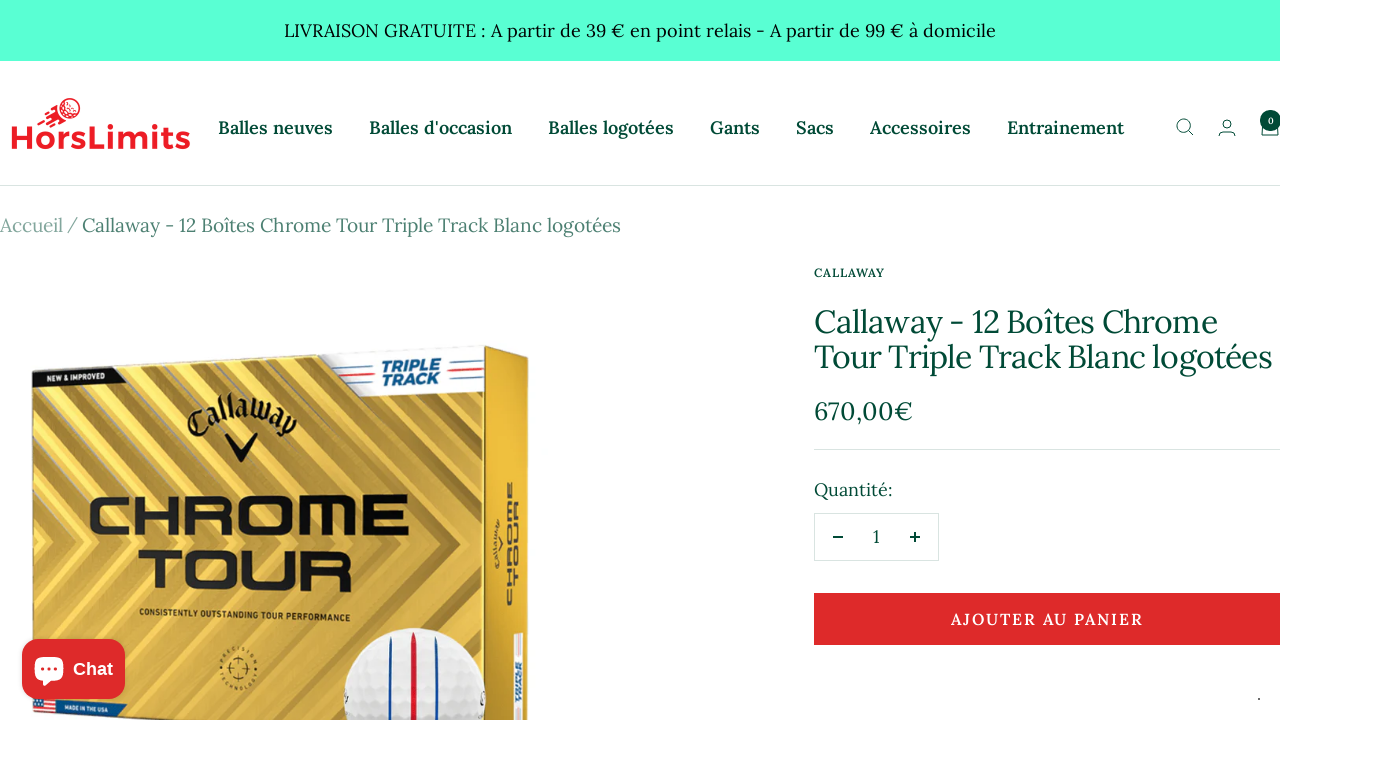

--- FILE ---
content_type: text/html; charset=utf-8
request_url: https://www.horslimits.com/products/balles-de-golf-callaway-chrome-soft-tour-triple-track-logotees-x12-blanc-1
body_size: 44495
content:
<!doctype html><html class="no-js" lang="fr" dir="ltr">
  <head>
    <meta charset="utf-8">
    <meta name="viewport" content="width=device-width, initial-scale=1.0, height=device-height, minimum-scale=1.0, maximum-scale=1.0">
    <meta name="theme-color" content="#ffffff">

    <title>Balles de Golf Callaway Chrome Soft Tour Triple Track x12 Blanc</title><meta name="description" content="La Balles de Golf Callaway Chrome Soft Tour Triple Track est une balle conçue pour garantir une distance maximum avec des effets affinés."><link rel="canonical" href="https://www.horslimits.com/products/balles-de-golf-callaway-chrome-soft-tour-triple-track-logotees-x12-blanc-1"><link rel="shortcut icon" href="//www.horslimits.com/cdn/shop/files/horslimitsfavico_8.png?v=1741041953&width=96" type="image/png"><link rel="preconnect" href="https://cdn.shopify.com">
    <link rel="dns-prefetch" href="https://productreviews.shopifycdn.com">
    <link rel="dns-prefetch" href="https://www.google-analytics.com"><link rel="preconnect" href="https://fonts.shopifycdn.com" crossorigin><link rel="preload" as="style" href="//www.horslimits.com/cdn/shop/t/40/assets/theme.css?v=127344012307866870791764953053">
    <link rel="preload" as="script" href="//www.horslimits.com/cdn/shop/t/40/assets/vendor.js?v=32643890569905814191738754982">
    <link rel="preload" as="script" href="//www.horslimits.com/cdn/shop/t/40/assets/theme.js?v=118286805001422828411764855612"><link rel="preload" as="fetch" href="/products/balles-de-golf-callaway-chrome-soft-tour-triple-track-logotees-x12-blanc-1.js" crossorigin><link rel="preload" as="script" href="//www.horslimits.com/cdn/shop/t/40/assets/flickity.js?v=176646718982628074891738754982"><meta property="og:type" content="product">
  <meta property="og:title" content="Callaway - 12 Boîtes Chrome Tour Triple Track Blanc logotées">
  <meta property="product:price:amount" content="670,00">
  <meta property="product:price:currency" content="EUR">
  <meta property="product:availability" content="in stock"><meta property="og:image" content="http://www.horslimits.com/cdn/shop/files/callaway-12-boites-chrome-tour-triple-track-blanc-logotees-7011942.png?v=1761684220&width=1024">
  <meta property="og:image:secure_url" content="https://www.horslimits.com/cdn/shop/files/callaway-12-boites-chrome-tour-triple-track-blanc-logotees-7011942.png?v=1761684220&width=1024">
  <meta property="og:image:width" content="800">
  <meta property="og:image:height" content="800"><meta property="og:description" content="La Balles de Golf Callaway Chrome Soft Tour Triple Track est une balle conçue pour garantir une distance maximum avec des effets affinés."><meta property="og:url" content="https://www.horslimits.com/products/balles-de-golf-callaway-chrome-soft-tour-triple-track-logotees-x12-blanc-1">
<meta property="og:site_name" content="Horslimits - balles de golf"><meta name="twitter:card" content="summary"><meta name="twitter:title" content="Callaway - 12 Boîtes Chrome Tour Triple Track Blanc logotées">
  <meta name="twitter:description" content="PRÉSENTATION MAINTENANT DU NOUVEAU CHROME TOURDe la couverture au noyau, Chrome Tour est la nouvelle balle de référence du Tour pour les meilleurs joueurs qui veulent le meilleur en termes de distance et de sensations. Chaque détail a été optimisé, y compris un nouveau noyau, enveloppe intérieur. La Chrome Tour est conçue pour des performances exceptionnelles avec une vitesse exceptionnelle, un vol constant, une rotation incroyable et un contrôle au bord du green.CHROME TOUR - DES PERFORMANCES DE TOUR CONSTAMMENT EXCEPTIONNELLESChrome Tour est la nouvelle référence en matière de Tour Balls. Du noyau à la couverture, chaque détail de la nouvelle Chrome Tour a été optimisé pour les meilleurs joueurs en quête de distance et de sensations.HYPER FAST SOFTCORELe nouveau Hyper Fast Soft Core produit une vitesse de balle exceptionnellement rapide pour les longues distances.SEAMLESS TOUR AEROLe nouveau Seamless Tour Aero offre un vol de"><meta name="twitter:image" content="https://www.horslimits.com/cdn/shop/files/callaway-12-boites-chrome-tour-triple-track-blanc-logotees-7011942.png?v=1761684220&width=1200">
  <meta name="twitter:image:alt" content="Callaway - 12 Boîtes Chrome Tour Triple Track Blanc logotées - Horslimits - balles de golf">
    <script type="application/ld+json">{"@context":"http:\/\/schema.org\/","@id":"\/products\/balles-de-golf-callaway-chrome-soft-tour-triple-track-logotees-x12-blanc-1#product","@type":"Product","brand":{"@type":"Brand","name":"Callaway"},"category":"Balles de golf","description":"PRÉSENTATION MAINTENANT DU NOUVEAU CHROME TOURDe la couverture au noyau, Chrome Tour est la nouvelle balle de référence du Tour pour les meilleurs joueurs qui veulent le meilleur en termes de distance et de sensations. Chaque détail a été optimisé, y compris un nouveau noyau, enveloppe intérieur. La Chrome Tour est conçue pour des performances exceptionnelles avec une vitesse exceptionnelle, un vol constant, une rotation incroyable et un contrôle au bord du green.CHROME TOUR - DES PERFORMANCES DE TOUR CONSTAMMENT EXCEPTIONNELLESChrome Tour est la nouvelle référence en matière de Tour Balls. Du noyau à la couverture, chaque détail de la nouvelle Chrome Tour a été optimisé pour les meilleurs joueurs en quête de distance et de sensations.HYPER FAST SOFTCORELe nouveau Hyper Fast Soft Core produit une vitesse de balle exceptionnellement rapide pour les longues distances.SEAMLESS TOUR AEROLe nouveau Seamless Tour Aero offre un vol de balle constant à chaque swingCOUVERTURE SOUPLE EN URÉTHANE DE TOUR HAUTE PERFORMANCELa nouvelle couverture souple en uréthane de tournée haute performance offre constamment un contrôle sur le green avec une sensation incroyable.\n Alignement avancé grâce à la technologie Triple Track\n\n\n\nNombre de pièces\n\n 4 pièces\n\n\n\nCompression\nMoyenne\n\n\n\nAlveoles\n332 hexagonales\n\n\nTaux de rotation\nFaible\n\n\n\nEnveloppe\nUrethane\n\n\n\n \n ","image":"https:\/\/www.horslimits.com\/cdn\/shop\/files\/callaway-12-boites-chrome-tour-triple-track-blanc-logotees-7011942.png?v=1761684220\u0026width=1920","name":"Callaway - 12 Boîtes Chrome Tour Triple Track Blanc logotées","offers":{"@id":"\/products\/balles-de-golf-callaway-chrome-soft-tour-triple-track-logotees-x12-blanc-1?variant=48320224887119#offer","@type":"Offer","availability":"http:\/\/schema.org\/InStock","price":"670.00","priceCurrency":"EUR","url":"https:\/\/www.horslimits.com\/products\/balles-de-golf-callaway-chrome-soft-tour-triple-track-logotees-x12-blanc-1?variant=48320224887119"},"url":"https:\/\/www.horslimits.com\/products\/balles-de-golf-callaway-chrome-soft-tour-triple-track-logotees-x12-blanc-1"}</script><script type="application/ld+json">
  {
    "@context": "https://schema.org",
    "@type": "BreadcrumbList",
    "itemListElement": [{
        "@type": "ListItem",
        "position": 1,
        "name": "Accueil",
        "item": "https://www.horslimits.com"
      },{
            "@type": "ListItem",
            "position": 2,
            "name": "Callaway - 12 Boîtes Chrome Tour Triple Track Blanc logotées",
            "item": "https://www.horslimits.com/products/balles-de-golf-callaway-chrome-soft-tour-triple-track-logotees-x12-blanc-1"
          }]
  }
</script>
    <link rel="preload" href="//www.horslimits.com/cdn/fonts/lora/lora_n4.9a60cb39eff3bfbc472bac5b3c5c4d7c878f0a8d.woff2" as="font" type="font/woff2" crossorigin><link rel="preload" href="//www.horslimits.com/cdn/fonts/lora/lora_n4.9a60cb39eff3bfbc472bac5b3c5c4d7c878f0a8d.woff2" as="font" type="font/woff2" crossorigin><style>
  /* Typography (heading) */
  @font-face {
  font-family: Lora;
  font-weight: 400;
  font-style: normal;
  font-display: swap;
  src: url("//www.horslimits.com/cdn/fonts/lora/lora_n4.9a60cb39eff3bfbc472bac5b3c5c4d7c878f0a8d.woff2") format("woff2"),
       url("//www.horslimits.com/cdn/fonts/lora/lora_n4.4d935d2630ceaf34d2e494106075f8d9f1257d25.woff") format("woff");
}

@font-face {
  font-family: Lora;
  font-weight: 400;
  font-style: italic;
  font-display: swap;
  src: url("//www.horslimits.com/cdn/fonts/lora/lora_i4.a5059b22bd0a7547da84d66d2f523d17d17325d3.woff2") format("woff2"),
       url("//www.horslimits.com/cdn/fonts/lora/lora_i4.cb2d2ab46128fa7f84060d5f92cf3f49dc8181bd.woff") format("woff");
}

/* Typography (body) */
  @font-face {
  font-family: Lora;
  font-weight: 400;
  font-style: normal;
  font-display: swap;
  src: url("//www.horslimits.com/cdn/fonts/lora/lora_n4.9a60cb39eff3bfbc472bac5b3c5c4d7c878f0a8d.woff2") format("woff2"),
       url("//www.horslimits.com/cdn/fonts/lora/lora_n4.4d935d2630ceaf34d2e494106075f8d9f1257d25.woff") format("woff");
}

@font-face {
  font-family: Lora;
  font-weight: 400;
  font-style: italic;
  font-display: swap;
  src: url("//www.horslimits.com/cdn/fonts/lora/lora_i4.a5059b22bd0a7547da84d66d2f523d17d17325d3.woff2") format("woff2"),
       url("//www.horslimits.com/cdn/fonts/lora/lora_i4.cb2d2ab46128fa7f84060d5f92cf3f49dc8181bd.woff") format("woff");
}

@font-face {
  font-family: Lora;
  font-weight: 600;
  font-style: normal;
  font-display: swap;
  src: url("//www.horslimits.com/cdn/fonts/lora/lora_n6.3aa87f0c6eaa950e08df0d58173e7c15a64e7088.woff2") format("woff2"),
       url("//www.horslimits.com/cdn/fonts/lora/lora_n6.802008a8ae62702ea355fc39db9f73dde0bee416.woff") format("woff");
}

@font-face {
  font-family: Lora;
  font-weight: 600;
  font-style: italic;
  font-display: swap;
  src: url("//www.horslimits.com/cdn/fonts/lora/lora_i6.045fd1dfebc46698ed5ae1777a7f041abaf5893f.woff2") format("woff2"),
       url("//www.horslimits.com/cdn/fonts/lora/lora_i6.dc9a8cad4135d04cc59992b2c00144c5257d0954.woff") format("woff");
}

:root {--heading-color: 0, 74, 54;
    --text-color: 0, 74, 54;
    --background: 255, 255, 255;
    --secondary-background: 245, 245, 245;
    --border-color: 217, 228, 225;
    --border-color-darker: 153, 183, 175;
    --success-color: 46, 158, 123;
    --success-background: 213, 236, 229;
    --error-color: 222, 42, 42;
    --error-background: 253, 240, 240;
    --primary-button-background: 222, 42, 42;
    --primary-button-text-color: 255, 255, 255;
    --secondary-button-background: 243, 255, 52;
    --secondary-button-text-color: 40, 40, 40;
    --product-star-rating: 246, 164, 41;
    --product-on-sale-accent: 222, 42, 42;
    --product-sold-out-accent: 111, 113, 155;
    --product-custom-label-background: 64, 93, 230;
    --product-custom-label-text-color: 255, 255, 255;
    --product-custom-label-2-background: 243, 255, 52;
    --product-custom-label-2-text-color: 0, 0, 0;
    --product-low-stock-text-color: 222, 42, 42;
    --product-in-stock-text-color: 46, 158, 123;
    --loading-bar-background: 0, 74, 54;

    /* We duplicate some "base" colors as root colors, which is useful to use on drawer elements or popover without. Those should not be overridden to avoid issues */
    --root-heading-color: 0, 74, 54;
    --root-text-color: 0, 74, 54;
    --root-background: 255, 255, 255;
    --root-border-color: 217, 228, 225;
    --root-primary-button-background: 222, 42, 42;
    --root-primary-button-text-color: 255, 255, 255;

    --base-font-size: 18px;
    --heading-font-family: Lora, serif;
    --heading-font-weight: 400;
    --heading-font-style: normal;
    --heading-text-transform: normal;
    --text-font-family: Lora, serif;
    --text-font-weight: 400;
    --text-font-style: normal;
    --text-font-bold-weight: 600;

    /* Typography (font size) */
    --heading-xxsmall-font-size: 10px;
    --heading-xsmall-font-size: 10px;
    --heading-small-font-size: 11px;
    --heading-large-font-size: 32px;
    --heading-h1-font-size: 32px;
    --heading-h2-font-size: 28px;
    --heading-h3-font-size: 26px;
    --heading-h4-font-size: 22px;
    --heading-h5-font-size: 18px;
    --heading-h6-font-size: 16px;

    /* Control the look and feel of the theme by changing radius of various elements */
    --button-border-radius: 0px;
    --block-border-radius: 0px;
    --block-border-radius-reduced: 0px;
    --color-swatch-border-radius: 0px;

    /* Button size */
    --button-height: 48px;
    --button-small-height: 40px;

    /* Form related */
    --form-input-field-height: 48px;
    --form-input-gap: 16px;
    --form-submit-margin: 24px;

    /* Product listing related variables */
    --product-list-block-spacing: 32px;

    /* Video related */
    --play-button-background: 255, 255, 255;
    --play-button-arrow: 0, 74, 54;

    /* RTL support */
    --transform-logical-flip: 1;
    --transform-origin-start: left;
    --transform-origin-end: right;

    /* Other */
    --zoom-cursor-svg-url: url(//www.horslimits.com/cdn/shop/t/40/assets/zoom-cursor.svg?v=120822722877362008751738941529);
    --arrow-right-svg-url: url(//www.horslimits.com/cdn/shop/t/40/assets/arrow-right.svg?v=29195344087347090531738941529);
    --arrow-left-svg-url: url(//www.horslimits.com/cdn/shop/t/40/assets/arrow-left.svg?v=113605476560218699281738941529);

    /* Some useful variables that we can reuse in our CSS. Some explanation are needed for some of them:
       - container-max-width-minus-gutters: represents the container max width without the edge gutters
       - container-outer-width: considering the screen width, represent all the space outside the container
       - container-outer-margin: same as container-outer-width but get set to 0 inside a container
       - container-inner-width: the effective space inside the container (minus gutters)
       - grid-column-width: represents the width of a single column of the grid
       - vertical-breather: this is a variable that defines the global "spacing" between sections, and inside the section
                            to create some "breath" and minimum spacing
     */
    --container-max-width: 1600px;
    --container-gutter: 24px;
    --container-max-width-minus-gutters: calc(var(--container-max-width) - (var(--container-gutter)) * 2);
    --container-outer-width: max(calc((100vw - var(--container-max-width-minus-gutters)) / 2), var(--container-gutter));
    --container-outer-margin: var(--container-outer-width);
    --container-inner-width: calc(100vw - var(--container-outer-width) * 2);

    --grid-column-count: 10;
    --grid-gap: 24px;
    --grid-column-width: calc((100vw - var(--container-outer-width) * 2 - var(--grid-gap) * (var(--grid-column-count) - 1)) / var(--grid-column-count));

    --vertical-breather: 36px;
    --vertical-breather-tight: 36px;

    /* Shopify related variables */
    --payment-terms-background-color: #ffffff;
  }

  @media screen and (min-width: 741px) {
    :root {
      --container-gutter: 40px;
      --grid-column-count: 20;
      --vertical-breather: 48px;
      --vertical-breather-tight: 48px;

      /* Typography (font size) */
      --heading-xsmall-font-size: 11px;
      --heading-small-font-size: 12px;
      --heading-large-font-size: 48px;
      --heading-h1-font-size: 48px;
      --heading-h2-font-size: 36px;
      --heading-h3-font-size: 30px;
      --heading-h4-font-size: 22px;
      --heading-h5-font-size: 18px;
      --heading-h6-font-size: 16px;

      /* Form related */
      --form-input-field-height: 52px;
      --form-submit-margin: 32px;

      /* Button size */
      --button-height: 52px;
      --button-small-height: 44px;
    }
  }

  @media screen and (min-width: 1200px) {
    :root {
      --vertical-breather: 64px;
      --vertical-breather-tight: 48px;
      --product-list-block-spacing: 48px;

      /* Typography */
      --heading-large-font-size: 58px;
      --heading-h1-font-size: 50px;
      --heading-h2-font-size: 44px;
      --heading-h3-font-size: 32px;
      --heading-h4-font-size: 26px;
      --heading-h5-font-size: 22px;
      --heading-h6-font-size: 16px;
    }
  }

  @media screen and (min-width: 1600px) {
    :root {
      --vertical-breather: 64px;
      --vertical-breather-tight: 48px;
    }
  }
</style>
    <script>
  // This allows to expose several variables to the global scope, to be used in scripts
  window.themeVariables = {
    settings: {
      direction: "ltr",
      pageType: "product",
      cartCount: 0,
      moneyFormat: "{{amount_with_comma_separator}}€",
      moneyWithCurrencyFormat: "{{amount_with_comma_separator}}€",
      showVendor: false,
      discountMode: "percentage",
      currencyCodeEnabled: false,
      cartType: "drawer",
      cartCurrency: "EUR",
      mobileZoomFactor: 2.5
    },

    routes: {
      host: "www.horslimits.com",
      rootUrl: "\/",
      rootUrlWithoutSlash: '',
      cartUrl: "\/cart",
      cartAddUrl: "\/cart\/add",
      cartChangeUrl: "\/cart\/change",
      searchUrl: "\/search",
      predictiveSearchUrl: "\/search\/suggest",
      productRecommendationsUrl: "\/recommendations\/products"
    },

    strings: {
      accessibilityDelete: "Supprimer",
      accessibilityClose: "Fermer",
      collectionSoldOut: "Epuisé",
      collectionDiscount: "Economisez @savings@",
      productSalePrice: "Prix de vente",
      productRegularPrice: "Prix normal",
      productFormUnavailable: "Indisponible",
      productFormSoldOut: "Indisponible",
      productFormPreOrder: "Pre-commander",
      productFormAddToCart: "Ajouter au panier",
      searchNoResults: "Aucun résultat n\u0026#39;a été retourné.",
      searchNewSearch: "Nouvelle recherche",
      searchProducts: "Produits",
      searchArticles: "Blog",
      searchPages: "Pages",
      searchCollections: "Collections",
      cartViewCart: "Voir panier",
      cartItemAdded: "Produit ajouté à votre panier !",
      cartItemAddedShort: "Ajouté au panier !",
      cartAddOrderNote: "Ajouter une note",
      cartEditOrderNote: "Modifier la note",
      shippingEstimatorNoResults: "Désolé, nous ne livrons pas à votre destination.",
      shippingEstimatorOneResult: "Il y a un frais d\u0026#39;envoi pour votre adresse :",
      shippingEstimatorMultipleResults: "Il y a plusieurs frais d\u0026#39;envoi pour votre adresse :",
      shippingEstimatorError: "Une ou plusieurs erreurs se sont produites lors de la récupération des frais d\u0026#39;envoi :"
    },

    libs: {
      flickity: "\/\/www.horslimits.com\/cdn\/shop\/t\/40\/assets\/flickity.js?v=176646718982628074891738754982",
      photoswipe: "\/\/www.horslimits.com\/cdn\/shop\/t\/40\/assets\/photoswipe.js?v=132268647426145925301738754982",
      qrCode: "\/\/www.horslimits.com\/cdn\/shopifycloud\/storefront\/assets\/themes_support\/vendor\/qrcode-3f2b403b.js"
    },

    breakpoints: {
      phone: 'screen and (max-width: 740px)',
      tablet: 'screen and (min-width: 741px) and (max-width: 999px)',
      tabletAndUp: 'screen and (min-width: 741px)',
      pocket: 'screen and (max-width: 999px)',
      lap: 'screen and (min-width: 1000px) and (max-width: 1199px)',
      lapAndUp: 'screen and (min-width: 1000px)',
      desktop: 'screen and (min-width: 1200px)',
      wide: 'screen and (min-width: 1400px)'
    }
  };

  window.addEventListener('pageshow', async () => {
    const cartContent = await (await fetch(`${window.themeVariables.routes.cartUrl}.js`, {cache: 'reload'})).json();
    document.documentElement.dispatchEvent(new CustomEvent('cart:refresh', {detail: {cart: cartContent}}));
  });

  if ('noModule' in HTMLScriptElement.prototype) {
    // Old browsers (like IE) that does not support module will be considered as if not executing JS at all
    document.documentElement.className = document.documentElement.className.replace('no-js', 'js');

    requestAnimationFrame(() => {
      const viewportHeight = (window.visualViewport ? window.visualViewport.height : document.documentElement.clientHeight);
      document.documentElement.style.setProperty('--window-height',viewportHeight + 'px');
    });
  }// We save the product ID in local storage to be eventually used for recently viewed section
    try {
      const items = JSON.parse(localStorage.getItem('theme:recently-viewed-products') || '[]');

      // We check if the current product already exists, and if it does not, we add it at the start
      if (!items.includes(8931903013199)) {
        items.unshift(8931903013199);
      }

      localStorage.setItem('theme:recently-viewed-products', JSON.stringify(items.slice(0, 20)));
    } catch (e) {
      // Safari in private mode does not allow setting item, we silently fail
    }</script>

    <link rel="stylesheet" href="//www.horslimits.com/cdn/shop/t/40/assets/theme.css?v=127344012307866870791764953053">

    <script src="//www.horslimits.com/cdn/shop/t/40/assets/vendor.js?v=32643890569905814191738754982" defer></script>
    <script src="//www.horslimits.com/cdn/shop/t/40/assets/theme.js?v=118286805001422828411764855612" defer></script>
    <script src="//www.horslimits.com/cdn/shop/t/40/assets/custom.js?v=167639537848865775061738754982" defer></script>

    <script>window.performance && window.performance.mark && window.performance.mark('shopify.content_for_header.start');</script><meta name="google-site-verification" content="nHmyQK1nhm_uipmHSnogysHb42Z6PK4dgy8lGri0bHw">
<meta name="facebook-domain-verification" content="aorjrcd5ttfdye458da6yt55d0gzvv">
<meta id="shopify-digital-wallet" name="shopify-digital-wallet" content="/51415941318/digital_wallets/dialog">
<meta name="shopify-checkout-api-token" content="75cea128ebd3aa1bb4a7511da08f0e82">
<meta id="in-context-paypal-metadata" data-shop-id="51415941318" data-venmo-supported="false" data-environment="production" data-locale="fr_FR" data-paypal-v4="true" data-currency="EUR">
<link rel="alternate" hreflang="x-default" href="https://www.horslimits.com/products/balles-de-golf-callaway-chrome-soft-tour-triple-track-logotees-x12-blanc-1">
<link rel="alternate" hreflang="fr" href="https://www.horslimits.com/products/balles-de-golf-callaway-chrome-soft-tour-triple-track-logotees-x12-blanc-1">
<link rel="alternate" hreflang="es" href="https://www.horslimits.com/es/products/balles-de-golf-callaway-chrome-soft-tour-triple-track-logotees-x12-blanc-1">
<link rel="alternate" hreflang="it" href="https://www.horslimits.com/it/products/balles-de-golf-callaway-chrome-soft-tour-triple-track-logotees-x12-blanc-1">
<link rel="alternate" hreflang="pt" href="https://www.horslimits.com/pt/products/balles-de-golf-callaway-chrome-soft-tour-triple-track-logotees-x12-blanc-1">
<link rel="alternate" hreflang="de" href="https://www.horslimits.com/de/products/balles-de-golf-callaway-chrome-soft-tour-triple-track-logotees-x12-blanc-1">
<link rel="alternate" hreflang="fr-BE" href="https://www.horslimits.com/fr-be/products/balles-de-golf-callaway-chrome-soft-tour-triple-track-logotees-x12-blanc-1">
<link rel="alternate" hreflang="fr-PT" href="https://www.horslimits.com/fr-pt/products/balles-de-golf-callaway-chrome-soft-tour-triple-track-logotees-x12-blanc-1">
<link rel="alternate" hreflang="pt-PT" href="https://www.horslimits.com/pt-pt/products/balles-de-golf-callaway-chrome-soft-tour-triple-track-logotees-x12-blanc-1">
<link rel="alternate" type="application/json+oembed" href="https://www.horslimits.com/products/balles-de-golf-callaway-chrome-soft-tour-triple-track-logotees-x12-blanc-1.oembed">
<script async="async" src="/checkouts/internal/preloads.js?locale=fr-FR"></script>
<script id="shopify-features" type="application/json">{"accessToken":"75cea128ebd3aa1bb4a7511da08f0e82","betas":["rich-media-storefront-analytics"],"domain":"www.horslimits.com","predictiveSearch":true,"shopId":51415941318,"locale":"fr"}</script>
<script>var Shopify = Shopify || {};
Shopify.shop = "horslimite.myshopify.com";
Shopify.locale = "fr";
Shopify.currency = {"active":"EUR","rate":"1.0"};
Shopify.country = "FR";
Shopify.theme = {"name":"Horslimits ","id":178170102095,"schema_name":"Focal","schema_version":"12.4.0","theme_store_id":714,"role":"main"};
Shopify.theme.handle = "null";
Shopify.theme.style = {"id":null,"handle":null};
Shopify.cdnHost = "www.horslimits.com/cdn";
Shopify.routes = Shopify.routes || {};
Shopify.routes.root = "/";</script>
<script type="module">!function(o){(o.Shopify=o.Shopify||{}).modules=!0}(window);</script>
<script>!function(o){function n(){var o=[];function n(){o.push(Array.prototype.slice.apply(arguments))}return n.q=o,n}var t=o.Shopify=o.Shopify||{};t.loadFeatures=n(),t.autoloadFeatures=n()}(window);</script>
<script id="shop-js-analytics" type="application/json">{"pageType":"product"}</script>
<script defer="defer" async type="module" src="//www.horslimits.com/cdn/shopifycloud/shop-js/modules/v2/client.init-shop-cart-sync_BcDpqI9l.fr.esm.js"></script>
<script defer="defer" async type="module" src="//www.horslimits.com/cdn/shopifycloud/shop-js/modules/v2/chunk.common_a1Rf5Dlz.esm.js"></script>
<script defer="defer" async type="module" src="//www.horslimits.com/cdn/shopifycloud/shop-js/modules/v2/chunk.modal_Djra7sW9.esm.js"></script>
<script type="module">
  await import("//www.horslimits.com/cdn/shopifycloud/shop-js/modules/v2/client.init-shop-cart-sync_BcDpqI9l.fr.esm.js");
await import("//www.horslimits.com/cdn/shopifycloud/shop-js/modules/v2/chunk.common_a1Rf5Dlz.esm.js");
await import("//www.horslimits.com/cdn/shopifycloud/shop-js/modules/v2/chunk.modal_Djra7sW9.esm.js");

  window.Shopify.SignInWithShop?.initShopCartSync?.({"fedCMEnabled":true,"windoidEnabled":true});

</script>
<script>(function() {
  var isLoaded = false;
  function asyncLoad() {
    if (isLoaded) return;
    isLoaded = true;
    var urls = ["https:\/\/ecommplugins-scripts.trustpilot.com\/v2.1\/js\/header.min.js?settings=eyJrZXkiOiI5NEUyVHkwV245MmhXZGVOIiwicyI6Im5vbmUifQ==\u0026shop=horslimite.myshopify.com","https:\/\/ecommplugins-trustboxsettings.trustpilot.com\/horslimite.myshopify.com.js?settings=1752999665563\u0026shop=horslimite.myshopify.com","https:\/\/ecommplugins-scripts.trustpilot.com\/v2.1\/js\/success.min.js?settings=eyJrZXkiOiI5NEUyVHkwV245MmhXZGVOIiwicyI6Im5vbmUiLCJ0IjpbIm9yZGVycy9wYWlkIiwidHJ1c3RwaWxvdE9yZGVyQ29uZmlybWVkIl0sInYiOiIiLCJhIjoiU2hvcGlmeS0yMDIxLTA0In0=\u0026shop=horslimite.myshopify.com"];
    for (var i = 0; i < urls.length; i++) {
      var s = document.createElement('script');
      s.type = 'text/javascript';
      s.async = true;
      s.src = urls[i];
      var x = document.getElementsByTagName('script')[0];
      x.parentNode.insertBefore(s, x);
    }
  };
  if(window.attachEvent) {
    window.attachEvent('onload', asyncLoad);
  } else {
    window.addEventListener('load', asyncLoad, false);
  }
})();</script>
<script id="__st">var __st={"a":51415941318,"offset":3600,"reqid":"2bd30d6c-fa0f-473d-be00-01a09a6826ce-1769465487","pageurl":"www.horslimits.com\/products\/balles-de-golf-callaway-chrome-soft-tour-triple-track-logotees-x12-blanc-1","u":"ae5dcc0270c1","p":"product","rtyp":"product","rid":8931903013199};</script>
<script>window.ShopifyPaypalV4VisibilityTracking = true;</script>
<script id="captcha-bootstrap">!function(){'use strict';const t='contact',e='account',n='new_comment',o=[[t,t],['blogs',n],['comments',n],[t,'customer']],c=[[e,'customer_login'],[e,'guest_login'],[e,'recover_customer_password'],[e,'create_customer']],r=t=>t.map((([t,e])=>`form[action*='/${t}']:not([data-nocaptcha='true']) input[name='form_type'][value='${e}']`)).join(','),a=t=>()=>t?[...document.querySelectorAll(t)].map((t=>t.form)):[];function s(){const t=[...o],e=r(t);return a(e)}const i='password',u='form_key',d=['recaptcha-v3-token','g-recaptcha-response','h-captcha-response',i],f=()=>{try{return window.sessionStorage}catch{return}},m='__shopify_v',_=t=>t.elements[u];function p(t,e,n=!1){try{const o=window.sessionStorage,c=JSON.parse(o.getItem(e)),{data:r}=function(t){const{data:e,action:n}=t;return t[m]||n?{data:e,action:n}:{data:t,action:n}}(c);for(const[e,n]of Object.entries(r))t.elements[e]&&(t.elements[e].value=n);n&&o.removeItem(e)}catch(o){console.error('form repopulation failed',{error:o})}}const l='form_type',E='cptcha';function T(t){t.dataset[E]=!0}const w=window,h=w.document,L='Shopify',v='ce_forms',y='captcha';let A=!1;((t,e)=>{const n=(g='f06e6c50-85a8-45c8-87d0-21a2b65856fe',I='https://cdn.shopify.com/shopifycloud/storefront-forms-hcaptcha/ce_storefront_forms_captcha_hcaptcha.v1.5.2.iife.js',D={infoText:'Protégé par hCaptcha',privacyText:'Confidentialité',termsText:'Conditions'},(t,e,n)=>{const o=w[L][v],c=o.bindForm;if(c)return c(t,g,e,D).then(n);var r;o.q.push([[t,g,e,D],n]),r=I,A||(h.body.append(Object.assign(h.createElement('script'),{id:'captcha-provider',async:!0,src:r})),A=!0)});var g,I,D;w[L]=w[L]||{},w[L][v]=w[L][v]||{},w[L][v].q=[],w[L][y]=w[L][y]||{},w[L][y].protect=function(t,e){n(t,void 0,e),T(t)},Object.freeze(w[L][y]),function(t,e,n,w,h,L){const[v,y,A,g]=function(t,e,n){const i=e?o:[],u=t?c:[],d=[...i,...u],f=r(d),m=r(i),_=r(d.filter((([t,e])=>n.includes(e))));return[a(f),a(m),a(_),s()]}(w,h,L),I=t=>{const e=t.target;return e instanceof HTMLFormElement?e:e&&e.form},D=t=>v().includes(t);t.addEventListener('submit',(t=>{const e=I(t);if(!e)return;const n=D(e)&&!e.dataset.hcaptchaBound&&!e.dataset.recaptchaBound,o=_(e),c=g().includes(e)&&(!o||!o.value);(n||c)&&t.preventDefault(),c&&!n&&(function(t){try{if(!f())return;!function(t){const e=f();if(!e)return;const n=_(t);if(!n)return;const o=n.value;o&&e.removeItem(o)}(t);const e=Array.from(Array(32),(()=>Math.random().toString(36)[2])).join('');!function(t,e){_(t)||t.append(Object.assign(document.createElement('input'),{type:'hidden',name:u})),t.elements[u].value=e}(t,e),function(t,e){const n=f();if(!n)return;const o=[...t.querySelectorAll(`input[type='${i}']`)].map((({name:t})=>t)),c=[...d,...o],r={};for(const[a,s]of new FormData(t).entries())c.includes(a)||(r[a]=s);n.setItem(e,JSON.stringify({[m]:1,action:t.action,data:r}))}(t,e)}catch(e){console.error('failed to persist form',e)}}(e),e.submit())}));const S=(t,e)=>{t&&!t.dataset[E]&&(n(t,e.some((e=>e===t))),T(t))};for(const o of['focusin','change'])t.addEventListener(o,(t=>{const e=I(t);D(e)&&S(e,y())}));const B=e.get('form_key'),M=e.get(l),P=B&&M;t.addEventListener('DOMContentLoaded',(()=>{const t=y();if(P)for(const e of t)e.elements[l].value===M&&p(e,B);[...new Set([...A(),...v().filter((t=>'true'===t.dataset.shopifyCaptcha))])].forEach((e=>S(e,t)))}))}(h,new URLSearchParams(w.location.search),n,t,e,['guest_login'])})(!0,!1)}();</script>
<script integrity="sha256-4kQ18oKyAcykRKYeNunJcIwy7WH5gtpwJnB7kiuLZ1E=" data-source-attribution="shopify.loadfeatures" defer="defer" src="//www.horslimits.com/cdn/shopifycloud/storefront/assets/storefront/load_feature-a0a9edcb.js" crossorigin="anonymous"></script>
<script data-source-attribution="shopify.dynamic_checkout.dynamic.init">var Shopify=Shopify||{};Shopify.PaymentButton=Shopify.PaymentButton||{isStorefrontPortableWallets:!0,init:function(){window.Shopify.PaymentButton.init=function(){};var t=document.createElement("script");t.src="https://www.horslimits.com/cdn/shopifycloud/portable-wallets/latest/portable-wallets.fr.js",t.type="module",document.head.appendChild(t)}};
</script>
<script data-source-attribution="shopify.dynamic_checkout.buyer_consent">
  function portableWalletsHideBuyerConsent(e){var t=document.getElementById("shopify-buyer-consent"),n=document.getElementById("shopify-subscription-policy-button");t&&n&&(t.classList.add("hidden"),t.setAttribute("aria-hidden","true"),n.removeEventListener("click",e))}function portableWalletsShowBuyerConsent(e){var t=document.getElementById("shopify-buyer-consent"),n=document.getElementById("shopify-subscription-policy-button");t&&n&&(t.classList.remove("hidden"),t.removeAttribute("aria-hidden"),n.addEventListener("click",e))}window.Shopify?.PaymentButton&&(window.Shopify.PaymentButton.hideBuyerConsent=portableWalletsHideBuyerConsent,window.Shopify.PaymentButton.showBuyerConsent=portableWalletsShowBuyerConsent);
</script>
<script data-source-attribution="shopify.dynamic_checkout.cart.bootstrap">document.addEventListener("DOMContentLoaded",(function(){function t(){return document.querySelector("shopify-accelerated-checkout-cart, shopify-accelerated-checkout")}if(t())Shopify.PaymentButton.init();else{new MutationObserver((function(e,n){t()&&(Shopify.PaymentButton.init(),n.disconnect())})).observe(document.body,{childList:!0,subtree:!0})}}));
</script>
<script id='scb4127' type='text/javascript' async='' src='https://www.horslimits.com/cdn/shopifycloud/privacy-banner/storefront-banner.js'></script><link id="shopify-accelerated-checkout-styles" rel="stylesheet" media="screen" href="https://www.horslimits.com/cdn/shopifycloud/portable-wallets/latest/accelerated-checkout-backwards-compat.css" crossorigin="anonymous">
<style id="shopify-accelerated-checkout-cart">
        #shopify-buyer-consent {
  margin-top: 1em;
  display: inline-block;
  width: 100%;
}

#shopify-buyer-consent.hidden {
  display: none;
}

#shopify-subscription-policy-button {
  background: none;
  border: none;
  padding: 0;
  text-decoration: underline;
  font-size: inherit;
  cursor: pointer;
}

#shopify-subscription-policy-button::before {
  box-shadow: none;
}

      </style>

<script>window.performance && window.performance.mark && window.performance.mark('shopify.content_for_header.end');</script>
  <!-- BEGIN app block: shopify://apps/t-lab-ai-language-translate/blocks/language_switcher/b5b83690-efd4-434d-8c6a-a5cef4019faf --><!-- BEGIN app snippet: switcher_styling -->

<link href="//cdn.shopify.com/extensions/019bb762-7264-7b99-8d86-32684349d784/content-translation-297/assets/advanced-switcher.css" rel="stylesheet" type="text/css" media="all" />

<style>
  .tl-switcher-container.tl-custom-position {
    border-width: 1px;
    border-style: solid;
    border-color: #000000;
    background-color: #ffffff;
  }

  .tl-custom-position.top-right {
    top: 55px;
    right: 20px;
    bottom: auto;
    left: auto;
  }

  .tl-custom-position.top-left {
    top: 55px;
    right: auto;
    bottom: auto;
    left: 20px;
  }

  .tl-custom-position.bottom-left {
    position: fixed;
    top: auto;
    right: auto;
    bottom: 20px;
    left: 20px;
  }

  .tl-custom-position.bottom-right {
    position: fixed;
    top: auto;
    right: 20px;
    bottom: 20px;
    left: auto;
  }

  .tl-custom-position > div {
    font-size: 14px;
    color: #5c5c5c;
  }

  .tl-custom-position .tl-label {
    color: #5c5c5c;
  }

  .tl-dropdown,
  .tl-overlay,
  .tl-options {
    display: none;
  }

  .tl-dropdown.bottom-right,
  .tl-dropdown.bottom-left {
    bottom: 100%;
    top: auto;
  }

  .tl-dropdown.top-right,
  .tl-dropdown.bottom-right {
    right: 0;
    left: auto;
  }

  .tl-options.bottom-right,
  .tl-options.bottom-left {
    bottom: 100%;
    top: auto;
  }

  .tl-options.top-right,
  .tl-options.bottom-right {
    right: 0;
    left: auto;
  }

  div:not(.tl-inner) > .tl-switcher .tl-select,
  div.tl-selections {
    border-width: 0px;
  }

  

  
</style>
<!-- END app snippet -->

<script type="text/template" id="tl-switcher-template">
  <div class="tl-switcher-container hidden bottom-right">
    
    <!-- BEGIN app snippet: language_form2 --><div class="tl-languages-unwrap" style="display: none;"><form method="post" action="/localization" id="localization_form" accept-charset="UTF-8" class="shopify-localization-form" enctype="multipart/form-data"><input type="hidden" name="form_type" value="localization" /><input type="hidden" name="utf8" value="✓" /><input type="hidden" name="_method" value="put" /><input type="hidden" name="return_to" value="/products/balles-de-golf-callaway-chrome-soft-tour-triple-track-logotees-x12-blanc-1" />
    <ul class="tl-options" role="list">
      
          <li
            class="tl-option active"
            data-value="fr"
          >
                <span class="tl-label tl-name" for="français">français</span>
          </li>
          <li
            class="tl-option "
            data-value="es"
          >
                <span class="tl-label tl-name" for="Español">Español</span>
          </li>
          <li
            class="tl-option "
            data-value="it"
          >
                <span class="tl-label tl-name" for="Italiano">Italiano</span>
          </li>
          <li
            class="tl-option "
            data-value="pt-PT"
          >
                <span class="tl-label tl-name" for="português">português</span>
          </li>
          <li
            class="tl-option "
            data-value="de"
          >
                <span class="tl-label tl-name" for="Deutsch">Deutsch</span>
          </li>
      
    </ul>
    <input type="hidden" name="country_code" value="FR">
    <input type="hidden" name="language_code" value="fr"></form>
</div>
<!-- END app snippet -->
  </div>
</script>

<!-- BEGIN app snippet: switcher_init_script --><script>
  "use strict";
  (()=>{let s="tlSwitcherReady",l="hidden";function c(i,r,t=0){var e=i.map(function(e){return document.querySelector(e)});if(e.every(function(e){return!!e}))r(e);else{let e=new MutationObserver(function(e,t){var n=i.map(function(e){return document.querySelector(e)});n.every(function(e){return!!e})&&(t.disconnect(),r(n))});e.observe(document.documentElement,{childList:!0,subtree:!0}),0<t&&setTimeout(function(){e.disconnect()},t)}}let a=function(c,a){return function(t){var n=t[0],i=t[1];if(n&&i){var r=n.cloneNode(!0);let e=!1;switch(a){case"before":var o=i.parentElement;o&&(o.insertBefore(r,i),e=!0);break;case"after":o=i.parentElement;o&&(o.insertBefore(r,i.nextSibling),e=!0);break;case"in-element-prepend":o=i.firstChild;i.insertBefore(r,o),e=!0;break;case"in-element":i.appendChild(r),e=!0}e&&(r instanceof HTMLElement&&(r.classList.add(c),r.classList.remove(l)),t=new CustomEvent(s,{detail:{switcherElement:r}}),document.dispatchEvent(t))}}};function r(e){switch(e.switcherPosition){case"header":t=e.switcherPrototypeSelector,i=e.headerRelativePosition,r=e.mobileRefElement,o=e.mobileRelativePosition,(n=e.headerRefElement)&&n.split(",").map(e=>e.trim()).filter(Boolean).forEach(e=>{c([t,e],a("desktop",i),3e3)}),r&&r.split(",").map(e=>e.trim()).filter(Boolean).forEach(e=>{c([t,e],a("mobile",o))});break;case"custom":n=e.switcherPrototypeSelector,(n=document.querySelector(n))&&(n.classList.add("tl-custom-position"),n.classList.remove(l),n=new CustomEvent(s,{detail:{switcherElement:n}}),document.dispatchEvent(n))}var t,n,i,r,o}void 0===window.TranslationLab&&(window.TranslationLab={}),window.TranslationLab.Switcher={configure:function(i){c(["body"],e=>{var t,n=document.getElementById("tl-switcher-template");n&&((t=document.createElement("div")).innerHTML=n.innerHTML,n=t.querySelector(".tl-switcher-container"))&&(t=n.cloneNode(!0),e[0])&&e[0].appendChild(t),r(i)})}}})();
</script><!-- END app snippet -->

<script>
  (function () {

    var enabledShopCurrenciesJson = '[{"name":"Euro","iso_code":"EUR","symbol":"€"}]';
    var availableCountriesJson = '[{"name":"Allemagne","iso_code":"DE","currency_code":"EUR"},{"name":"Andorre","iso_code":"AD","currency_code":"EUR"},{"name":"Autriche","iso_code":"AT","currency_code":"EUR"},{"name":"Belgique","iso_code":"BE","currency_code":"EUR"},{"name":"Bulgarie","iso_code":"BG","currency_code":"EUR"},{"name":"Chypre","iso_code":"CY","currency_code":"EUR"},{"name":"Croatie","iso_code":"HR","currency_code":"EUR"},{"name":"Danemark","iso_code":"DK","currency_code":"EUR"},{"name":"Espagne","iso_code":"ES","currency_code":"EUR"},{"name":"Finlande","iso_code":"FI","currency_code":"EUR"},{"name":"France","iso_code":"FR","currency_code":"EUR"},{"name":"Grèce","iso_code":"GR","currency_code":"EUR"},{"name":"Hongrie","iso_code":"HU","currency_code":"EUR"},{"name":"Îles Åland","iso_code":"AX","currency_code":"EUR"},{"name":"Irlande","iso_code":"IE","currency_code":"EUR"},{"name":"Islande","iso_code":"IS","currency_code":"EUR"},{"name":"Italie","iso_code":"IT","currency_code":"EUR"},{"name":"Luxembourg","iso_code":"LU","currency_code":"EUR"},{"name":"Malte","iso_code":"MT","currency_code":"EUR"},{"name":"Monaco","iso_code":"MC","currency_code":"EUR"},{"name":"Norvège","iso_code":"NO","currency_code":"EUR"},{"name":"Pays-Bas","iso_code":"NL","currency_code":"EUR"},{"name":"Pologne","iso_code":"PL","currency_code":"EUR"},{"name":"Polynésie française","iso_code":"PF","currency_code":"EUR"},{"name":"Portugal","iso_code":"PT","currency_code":"EUR"},{"name":"Roumanie","iso_code":"RO","currency_code":"EUR"},{"name":"Slovaquie","iso_code":"SK","currency_code":"EUR"},{"name":"Slovénie","iso_code":"SI","currency_code":"EUR"},{"name":"Suède","iso_code":"SE","currency_code":"EUR"},{"name":"Suisse","iso_code":"CH","currency_code":"EUR"},{"name":"Tchéquie","iso_code":"CZ","currency_code":"EUR"}]';

    if (typeof window.TranslationLab === 'undefined') {
      window.TranslationLab = {};
    }

    window.TranslationLab.CurrencySettings = {
      themeMoneyFormat: "{{amount_with_comma_separator}}€",
      themeMoneyWithCurrencyFormat: "{{amount_with_comma_separator}}€",
      format: 'money_with_currency_format',
      isRtl: false
    };

    window.TranslationLab.switcherSettings = {
      switcherMode: 'none',
      labelType: 'language-code',
      showFlags: true,
      useSwitcherIcon: false,
      imgFileTemplate: 'https://cdn.shopify.com/extensions/019bb762-7264-7b99-8d86-32684349d784/content-translation-297/assets/[country-code].svg',

      isModal: false,

      currencyFormatClass: 'span.money, span.tlab-currency-format, .price-item, .price, .price-sale, .price-compare, .product__price, .product__price--sale, .product__price--old, .jsPrice',
      shopCurrencyCode: "EUR" || "EUR",

      langCurrencies: null,

      currentLocale: 'fr',
      languageList: JSON.parse("[{\r\n\"name\": \"français\",\r\n\"endonym_name\": \"français\",\r\n\"iso_code\": \"fr\",\r\n\"display_code\": \"fr\",\r\n\"primary\": true,\"flag\": \"https:\/\/cdn.shopify.com\/extensions\/019bb762-7264-7b99-8d86-32684349d784\/content-translation-297\/assets\/fr.svg\",\r\n\"region\": null,\r\n\"regions\": null,\r\n\"root_url\": \"\\\/\"\r\n},{\r\n\"name\": \"espagnol\",\r\n\"endonym_name\": \"Español\",\r\n\"iso_code\": \"es\",\r\n\"display_code\": \"es\",\r\n\"primary\": false,\"flag\": \"https:\/\/cdn.shopify.com\/extensions\/019bb762-7264-7b99-8d86-32684349d784\/content-translation-297\/assets\/es.svg\",\r\n\"region\": null,\r\n\"regions\": null,\r\n\"root_url\": \"\\\/es\"\r\n},{\r\n\"name\": \"italien\",\r\n\"endonym_name\": \"Italiano\",\r\n\"iso_code\": \"it\",\r\n\"display_code\": \"it\",\r\n\"primary\": false,\"flag\": \"https:\/\/cdn.shopify.com\/extensions\/019bb762-7264-7b99-8d86-32684349d784\/content-translation-297\/assets\/it.svg\",\r\n\"region\": null,\r\n\"regions\": null,\r\n\"root_url\": \"\\\/it\"\r\n},{\r\n\"name\": \"portugais\",\r\n\"endonym_name\": \"português\",\r\n\"iso_code\": \"pt-PT\",\r\n\"display_code\": \"pt-PT\",\r\n\"primary\": false,\"flag\": \"https:\/\/cdn.shopify.com\/extensions\/019bb762-7264-7b99-8d86-32684349d784\/content-translation-297\/assets\/pt.svg\",\r\n\"region\": null,\r\n\"regions\": null,\r\n\"root_url\": \"\\\/pt\"\r\n},{\r\n\"name\": \"allemand\",\r\n\"endonym_name\": \"Deutsch\",\r\n\"iso_code\": \"de\",\r\n\"display_code\": \"de\",\r\n\"primary\": false,\"flag\": \"https:\/\/cdn.shopify.com\/extensions\/019bb762-7264-7b99-8d86-32684349d784\/content-translation-297\/assets\/de.svg\",\r\n\"region\": null,\r\n\"regions\": null,\r\n\"root_url\": \"\\\/de\"\r\n}]"),

      currentCountry: 'FR',
      availableCountries: JSON.parse(availableCountriesJson),

      enabledShopCurrencies: JSON.parse(enabledShopCurrenciesJson),

      addNoRedirect: false,
      addLanguageCode: false,
    };

    function getShopifyThemeName() {
      if (window.Shopify && window.Shopify.theme && window.Shopify.theme.name) {
        return window.Shopify.theme.name.toLowerCase();
      }
      return null;
    }

    function find(collection, predicate) {
      for (var i = 0; i < collection.length; i++) {
        if (predicate(collection[i])) {
          return collection[i];
        }
      }
      return null;
    }

    function getCurrenciesForLanguage(languageCode, languageCurrencies, defaultCurrencyCode) {
      if (!languageCode || !languageCurrencies) {
        return {
          languageCode: '',
          currencies: [{ code: defaultCurrencyCode }]
        };
      }
      const langCodePart = languageCode.split('-')[0];
      const langCurrencyMapping = find(languageCurrencies, function(x) { return x.languageCode === languageCode || x.languageCode === langCodePart; });
      const defaultCurrenciesForLanguage = {
        languageCode: languageCode,
        currencies: [{ code: defaultCurrencyCode }]
      };
      return langCurrencyMapping ?? defaultCurrenciesForLanguage;
    }

    function findCurrencyForLanguage(langCurrencies, languageCode, currencyCode, defaultCurrencyCode) {
      if (!languageCode) return null
      const langCurrencyMapping = getCurrenciesForLanguage(languageCode, langCurrencies, defaultCurrencyCode);
      if (!currencyCode)  return langCurrencyMapping.currencies[0];
      const currency = find(langCurrencyMapping.currencies, function(currency) { return currency.code === currencyCode; });
      if (!currency) return langCurrencyMapping.currencies[0];
      return currency;
    }

    function getCurrentCurrencyCode(languageCurrencies, language, shopCurrencyCode) {
      const queryParamCurrencyCode = getQueryParam('currency');
      if (queryParamCurrencyCode) {
        window.TranslationLab.currencyCookie.write(queryParamCurrencyCode.toUpperCase());
        deleteQueryParam('currency');
      }

      const savedCurrencyCode = window.TranslationLab.currencyCookie.read() ?? null;
      const currencyForCurrentLanguage = findCurrencyForLanguage(languageCurrencies, language.iso_code, savedCurrencyCode, shopCurrencyCode);
      return currencyForCurrentLanguage ? currencyForCurrentLanguage.code : shopCurrencyCode;
    }

    function getQueryParam(param) {
      const queryString = window.location.search;
      const urlParams = new URLSearchParams(queryString);
      const paramValue = urlParams.get(param);
      return paramValue;
    }

    function deleteQueryParam(param) {
      const url = new URL(window.location.href);
      url.searchParams.delete(param);
      window.history.replaceState({}, '', url.toString());
    }

    window.TranslationLab.currencyCookie = {
        name: 'translation-lab-currency',
        write: function (currency) {
            window.localStorage.setItem(this.name, currency);
        },
        read: function () {
            return window.localStorage.getItem(this.name);
        },
        destroy: function () {
            window.localStorage.removeItem(this.name);
        }
    }

    window.TranslationLab.currencyService = {
      getCurrenciesForLanguage: getCurrenciesForLanguage,
      findCurrencyForLanguage: findCurrencyForLanguage,
      getCurrentCurrencyCode: getCurrentCurrencyCode
    }

    var switcherOptions = {
      shopifyThemeName: getShopifyThemeName(),
      switcherPrototypeSelector: '.tl-switcher-container.hidden',
      switcherPosition: 'custom',
      headerRefElement: '',
      headerRelativePosition: 'in-element',
      mobileRefElement: '',
      mobileRelativePosition: 'before',
    };

    window.TranslationLab.Switcher.configure(switcherOptions);

  })();
</script>



<script defer="defer" src="https://cdn.shopify.com/extensions/019bb762-7264-7b99-8d86-32684349d784/content-translation-297/assets/advanced-switcher.js" type="text/javascript"></script>


<!-- END app block --><!-- BEGIN app block: shopify://apps/t-lab-ai-language-translate/blocks/custom_translations/b5b83690-efd4-434d-8c6a-a5cef4019faf --><!-- BEGIN app snippet: custom_translation_scripts --><script>
(()=>{var o=/\([0-9]+?\)$/,M=/\r?\n|\r|\t|\xa0|\u200B|\u200E|&nbsp;| /g,v=/<\/?[a-z][\s\S]*>/i,t=/^(https?:\/\/|\/\/)[^\s/$.?#].[^\s]*$/i,k=/\{\{\s*([a-zA-Z_]\w*)\s*\}\}/g,p=/\{\{\s*([a-zA-Z_]\w*)\s*\}\}/,r=/^(https:)?\/\/cdn\.shopify\.com\/(.+)\.(png|jpe?g|gif|webp|svgz?|bmp|tiff?|ico|avif)/i,e=/^(https:)?\/\/cdn\.shopify\.com/i,a=/\b(?:https?|ftp)?:?\/\/?[^\s\/]+\/[^\s]+\.(?:png|jpe?g|gif|webp|svgz?|bmp|tiff?|ico|avif)\b/i,I=/url\(['"]?(.*?)['"]?\)/,m="__label:",i=document.createElement("textarea"),u={t:["src","data-src","data-source","data-href","data-zoom","data-master","data-bg","base-src"],i:["srcset","data-srcset"],o:["href","data-href"],u:["href","data-href","data-src","data-zoom"]},g=new Set(["img","picture","button","p","a","input"]),h=16.67,s=function(n){return n.nodeType===Node.ELEMENT_NODE},c=function(n){return n.nodeType===Node.TEXT_NODE};function w(n){return r.test(n.trim())||a.test(n.trim())}function b(n){return(n=>(n=n.trim(),t.test(n)))(n)||e.test(n.trim())}var l=function(n){return!n||0===n.trim().length};function j(n){return i.innerHTML=n,i.value}function T(n){return A(j(n))}function A(n){return n.trim().replace(o,"").replace(M,"").trim()}var _=1e3;function D(n){n=n.trim().replace(M,"").replace(/&amp;/g,"&").replace(/&gt;/g,">").replace(/&lt;/g,"<").trim();return n.length>_?N(n):n}function E(n){return n.trim().toLowerCase().replace(/^https:/i,"")}function N(n){for(var t=5381,r=0;r<n.length;r++)t=(t<<5)+t^n.charCodeAt(r);return(t>>>0).toString(36)}function f(n){for(var t=document.createElement("template"),r=(t.innerHTML=n,["SCRIPT","IFRAME","OBJECT","EMBED","LINK","META"]),e=/^(on\w+|srcdoc|style)$/i,a=document.createTreeWalker(t.content,NodeFilter.SHOW_ELEMENT),i=a.nextNode();i;i=a.nextNode()){var o=i;if(r.includes(o.nodeName))o.remove();else for(var u=o.attributes.length-1;0<=u;--u)e.test(o.attributes[u].name)&&o.removeAttribute(o.attributes[u].name)}return t.innerHTML}function d(n,t,r){void 0===r&&(r=20);for(var e=n,a=0;e&&e.parentElement&&a<r;){for(var i=e.parentElement,o=0,u=t;o<u.length;o++)for(var s=u[o],c=0,l=s.l;c<l.length;c++){var f=l[c];switch(f.type){case"class":for(var d=0,v=i.classList;d<v.length;d++){var p=v[d];if(f.value.test(p))return s.label}break;case"id":if(i.id&&f.value.test(i.id))return s.label;break;case"attribute":if(i.hasAttribute(f.name)){if(!f.value)return s.label;var m=i.getAttribute(f.name);if(m&&f.value.test(m))return s.label}}}e=i,a++}return"unknown"}function y(n,t){var r,e,a;"function"==typeof window.fetch&&"AbortController"in window?(r=new AbortController,e=setTimeout(function(){return r.abort()},3e3),fetch(n,{credentials:"same-origin",signal:r.signal}).then(function(n){return clearTimeout(e),n.ok?n.json():Promise.reject(n)}).then(t).catch(console.error)):((a=new XMLHttpRequest).onreadystatechange=function(){4===a.readyState&&200===a.status&&t(JSON.parse(a.responseText))},a.open("GET",n,!0),a.timeout=3e3,a.send())}function O(){var l=/([^\s]+)\.(png|jpe?g|gif|webp|svgz?|bmp|tiff?|ico|avif)$/i,f=/_(\{width\}x*|\{width\}x\{height\}|\d{3,4}x\d{3,4}|\d{3,4}x|x\d{3,4}|pinco|icon|thumb|small|compact|medium|large|grande|original|master)(_crop_\w+)*(@[2-3]x)*(.progressive)*$/i,d=/^(https?|ftp|file):\/\//i;function r(n){var t,r="".concat(n.path).concat(n.v).concat(null!=(r=n.size)?r:"",".").concat(n.p);return n.m&&(r="".concat(n.path).concat(n.m,"/").concat(n.v).concat(null!=(t=n.size)?t:"",".").concat(n.p)),n.host&&(r="".concat(null!=(t=n.protocol)?t:"","//").concat(n.host).concat(r)),n.g&&(r+=n.g),r}return{h:function(n){var t=!0,r=(d.test(n)||n.startsWith("//")||(t=!1,n="https://example.com"+n),t);n.startsWith("//")&&(r=!1,n="https:"+n);try{new URL(n)}catch(n){return null}var e,a,i,o,u,s,n=new URL(n),c=n.pathname.split("/").filter(function(n){return n});return c.length<1||(a=c.pop(),e=null!=(e=c.pop())?e:null,null===(a=a.match(l)))?null:(s=a[1],a=a[2],i=s.match(f),o=s,(u=null)!==i&&(o=s.substring(0,i.index),u=i[0]),s=0<c.length?"/"+c.join("/")+"/":"/",{protocol:r?n.protocol:null,host:t?n.host:null,path:s,g:n.search,m:e,v:o,size:u,p:a,version:n.searchParams.get("v"),width:n.searchParams.get("width")})},T:r,S:function(n){return(n.m?"/".concat(n.m,"/"):"/").concat(n.v,".").concat(n.p)},M:function(n){return(n.m?"/".concat(n.m,"/"):"/").concat(n.v,".").concat(n.p,"?v=").concat(n.version||"0")},k:function(n,t){return r({protocol:t.protocol,host:t.host,path:t.path,g:t.g,m:t.m,v:t.v,size:n.size,p:t.p,version:t.version,width:t.width})}}}var x,S,C={},H={};function q(p,n){var m=new Map,g=new Map,i=new Map,r=new Map,e=new Map,a=new Map,o=new Map,u=function(n){return n.toLowerCase().replace(/[\s\W_]+/g,"")},s=new Set(n.A.map(u)),c=0,l=!1,f=!1,d=O();function v(n,t,r){s.has(u(n))||n&&t&&(r.set(n,t),l=!0)}function t(n,t){if(n&&n.trim()&&0!==m.size){var r=A(n),e=H[r];if(e&&(p.log("dictionary",'Overlapping text: "'.concat(n,'" related to html: "').concat(e,'"')),t)&&(n=>{if(n)for(var t=h(n.outerHTML),r=t._,e=(t.I||(r=0),n.parentElement),a=0;e&&a<5;){var i=h(e.outerHTML),o=i.I,i=i._;if(o){if(p.log("dictionary","Ancestor depth ".concat(a,": overlap score=").concat(i.toFixed(3),", base=").concat(r.toFixed(3))),r<i)return 1;if(i<r&&0<r)return}e=e.parentElement,a++}})(t))p.log("dictionary",'Skipping text translation for "'.concat(n,'" because an ancestor HTML translation exists'));else{e=m.get(r);if(e)return e;var a=n;if(a&&a.trim()&&0!==g.size){for(var i,o,u,s=g.entries(),c=s.next();!c.done;){var l=c.value[0],f=c.value[1],d=a.trim().match(l);if(d&&1<d.length){i=l,o=f,u=d;break}c=s.next()}if(i&&o&&u){var v=u.slice(1),t=o.match(k);if(t&&t.length===v.length)return t.reduce(function(n,t,r){return n.replace(t,v[r])},o)}}}}return null}function h(n){var r,e,a;return!n||!n.trim()||0===i.size?{I:null,_:0}:(r=D(n),a=0,(e=null)!=(n=i.get(r))?{I:n,_:1}:(i.forEach(function(n,t){-1!==t.indexOf(r)&&(t=r.length/t.length,a<t)&&(a=t,e=n)}),{I:e,_:a}))}function w(n){return n&&n.trim()&&0!==i.size&&(n=D(n),null!=(n=i.get(n)))?n:null}function b(n){if(n&&n.trim()&&0!==r.size){var t=E(n),t=r.get(t);if(t)return t;t=d.h(n);if(t){n=d.M(t).toLowerCase(),n=r.get(n);if(n)return n;n=d.S(t).toLowerCase(),t=r.get(n);if(t)return t}}return null}function T(n){return!n||!n.trim()||0===e.size||void 0===(n=e.get(A(n)))?null:n}function y(n){return!n||!n.trim()||0===a.size||void 0===(n=a.get(E(n)))?null:n}function x(n){var t;return!n||!n.trim()||0===o.size?null:null!=(t=o.get(A(n)))?t:(t=D(n),void 0!==(n=o.get(t))?n:null)}function S(){var n={j:m,D:g,N:i,O:r,C:e,H:a,q:o,L:l,R:c,F:C};return JSON.stringify(n,function(n,t){return t instanceof Map?Object.fromEntries(t.entries()):t})}return{J:function(n,t){v(n,t,m)},U:function(n,t){n&&t&&(n=new RegExp("^".concat(n,"$"),"s"),g.set(n,t),l=!0)},$:function(n,t){var r;n!==t&&(v((r=j(r=n).trim().replace(M,"").trim()).length>_?N(r):r,t,i),c=Math.max(c,n.length))},P:function(n,t){v(n,t,r),(n=d.h(n))&&(v(d.M(n).toLowerCase(),t,r),v(d.S(n).toLowerCase(),t,r))},G:function(n,t){v(n.replace("[img-alt]","").replace(M,"").trim(),t,e)},B:function(n,t){v(n,t,a)},W:function(n,t){f=!0,v(n,t,o)},V:function(){return p.log("dictionary","Translation dictionaries: ",S),i.forEach(function(n,r){m.forEach(function(n,t){r!==t&&-1!==r.indexOf(t)&&(C[t]=A(n),H[t]=r)})}),p.log("dictionary","appliedTextTranslations: ",JSON.stringify(C)),p.log("dictionary","overlappingTexts: ",JSON.stringify(H)),{L:l,Z:f,K:t,X:w,Y:b,nn:T,tn:y,rn:x}}}}function z(n,t,r){function f(n,t){t=n.split(t);return 2===t.length?t[1].trim()?t:[t[0]]:[n]}var d=q(r,t);return n.forEach(function(n){if(n){var c,l=n.name,n=n.value;if(l&&n){if("string"==typeof n)try{c=JSON.parse(n)}catch(n){return void r.log("dictionary","Invalid metafield JSON for "+l,function(){return String(n)})}else c=n;c&&Object.keys(c).forEach(function(e){if(e){var n,t,r,a=c[e];if(a)if(e!==a)if(l.includes("judge"))r=T(e),d.W(r,a);else if(e.startsWith("[img-alt]"))d.G(e,a);else if(e.startsWith("[img-src]"))n=E(e.replace("[img-src]","")),d.P(n,a);else if(v.test(e))d.$(e,a);else if(w(e))n=E(e),d.P(n,a);else if(b(e))r=E(e),d.B(r,a);else if("/"===(n=(n=e).trim())[0]&&"/"!==n[1]&&(r=E(e),d.B(r,a),r=T(e),d.J(r,a)),p.test(e))(s=(r=e).match(k))&&0<s.length&&(t=r.replace(/[-\/\\^$*+?.()|[\]]/g,"\\$&"),s.forEach(function(n){t=t.replace(n,"(.*)")}),d.U(t,a));else if(e.startsWith(m))r=a.replace(m,""),s=e.replace(m,""),d.J(T(s),r);else{if("product_tags"===l)for(var i=0,o=["_",":"];i<o.length;i++){var u=(n=>{if(e.includes(n)){var t=f(e,n),r=f(a,n);if(t.length===r.length)return t.forEach(function(n,t){n!==r[t]&&(d.J(T(n),r[t]),d.J(T("".concat(n,":")),"".concat(r[t],":")))}),{value:void 0}}})(o[i]);if("object"==typeof u)return u.value}var s=T(e);s!==a&&d.J(s,a)}}})}}}),d.V()}function L(y,x){var e=[{label:"judge-me",l:[{type:"class",value:/jdgm/i},{type:"id",value:/judge-me/i},{type:"attribute",name:"data-widget-name",value:/review_widget/i}]}],a=O();function S(r,n,e){n.forEach(function(n){var t=r.getAttribute(n);t&&(t=n.includes("href")?e.tn(t):e.K(t))&&r.setAttribute(n,t)})}function M(n,t,r){var e,a=n.getAttribute(t);a&&((e=i(a=E(a.split("&")[0]),r))?n.setAttribute(t,e):(e=r.tn(a))&&n.setAttribute(t,e))}function k(n,t,r){var e=n.getAttribute(t);e&&(e=((n,t)=>{var r=(n=n.split(",").filter(function(n){return null!=n&&""!==n.trim()}).map(function(n){var n=n.trim().split(/\s+/),t=n[0].split("?"),r=t[0],t=t[1],t=t?t.split("&"):[],e=((n,t)=>{for(var r=0;r<n.length;r++)if(t(n[r]))return n[r];return null})(t,function(n){return n.startsWith("v=")}),t=t.filter(function(n){return!n.startsWith("v=")}),n=n[1];return{url:r,version:e,en:t.join("&"),size:n}}))[0].url;if(r=i(r=n[0].version?"".concat(r,"?").concat(n[0].version):r,t)){var e=a.h(r);if(e)return n.map(function(n){var t=n.url,r=a.h(t);return r&&(t=a.k(r,e)),n.en&&(r=t.includes("?")?"&":"?",t="".concat(t).concat(r).concat(n.en)),t=n.size?"".concat(t," ").concat(n.size):t}).join(",")}})(e,r))&&n.setAttribute(t,e)}function i(n,t){var r=a.h(n);return null===r?null:(n=t.Y(n))?null===(n=a.h(n))?null:a.k(r,n):(n=a.S(r),null===(t=t.Y(n))||null===(n=a.h(t))?null:a.k(r,n))}function A(n,t,r){var e,a,i,o;r.an&&(e=n,a=r.on,u.o.forEach(function(n){var t=e.getAttribute(n);if(!t)return!1;!t.startsWith("/")||t.startsWith("//")||t.startsWith(a)||(t="".concat(a).concat(t),e.setAttribute(n,t))})),i=n,r=u.u.slice(),o=t,r.forEach(function(n){var t,r=i.getAttribute(n);r&&(w(r)?(t=o.Y(r))&&i.setAttribute(n,t):(t=o.tn(r))&&i.setAttribute(n,t))})}function _(t,r){var n,e,a,i,o;u.t.forEach(function(n){return M(t,n,r)}),u.i.forEach(function(n){return k(t,n,r)}),e="alt",a=r,(o=(n=t).getAttribute(e))&&((i=a.nn(o))?n.setAttribute(e,i):(i=a.K(o))&&n.setAttribute(e,i))}return{un:function(n){return!(!n||!s(n)||x.sn.includes((n=n).tagName.toLowerCase())||n.classList.contains("tl-switcher-container")||(n=n.parentNode)&&["SCRIPT","STYLE"].includes(n.nodeName.toUpperCase()))},cn:function(n){if(c(n)&&null!=(t=n.textContent)&&t.trim()){if(y.Z)if("judge-me"===d(n,e,5)){var t=y.rn(n.textContent);if(t)return void(n.textContent=j(t))}var r,t=y.K(n.textContent,n.parentElement||void 0);t&&(r=n.textContent.trim().replace(o,"").trim(),n.textContent=j(n.textContent.replace(r,t)))}},ln:function(n){if(!!l(n.textContent)||!n.innerHTML)return!1;if(y.Z&&"judge-me"===d(n,e,5)){var t=y.rn(n.innerHTML);if(t)return n.innerHTML=f(t),!0}t=y.X(n.innerHTML);return!!t&&(n.innerHTML=f(t),!0)},fn:function(n){var t,r,e,a,i,o,u,s,c,l;switch(S(n,["data-label","title"],y),n.tagName.toLowerCase()){case"span":S(n,["data-tooltip"],y);break;case"a":A(n,y,x);break;case"input":c=u=y,(l=(s=o=n).getAttribute("type"))&&("submit"===l||"button"===l)&&(l=s.getAttribute("value"),c=c.K(l))&&s.setAttribute("value",c),S(o,["placeholder"],u);break;case"textarea":S(n,["placeholder"],y);break;case"img":_(n,y);break;case"picture":for(var f=y,d=n.childNodes,v=0;v<d.length;v++){var p=d[v];if(p.tagName)switch(p.tagName.toLowerCase()){case"source":k(p,"data-srcset",f),k(p,"srcset",f);break;case"img":_(p,f)}}break;case"div":s=l=y,(u=o=c=n)&&(o=o.style.backgroundImage||o.getAttribute("data-bg")||"")&&"none"!==o&&(o=o.match(I))&&o[1]&&(o=o[1],s=s.Y(o))&&(u.style.backgroundImage='url("'.concat(s,'")')),a=c,i=l,["src","data-src","data-bg"].forEach(function(n){return M(a,n,i)}),["data-bgset"].forEach(function(n){return k(a,n,i)}),["data-href"].forEach(function(n){return S(a,[n],i)});break;case"button":r=y,(e=(t=n).getAttribute("value"))&&(r=r.K(e))&&t.setAttribute("value",r);break;case"iframe":e=y,(r=(t=n).getAttribute("src"))&&(e=e.tn(r))&&t.setAttribute("src",e);break;case"video":for(var m=n,g=y,h=["src"],w=0;w<h.length;w++){var b=h[w],T=m.getAttribute(b);T&&(T=g.tn(T))&&m.setAttribute(b,T)}}},getImageTranslation:function(n){return i(n,y)}}}function R(s,c,l){r=c.dn,e=new WeakMap;var r,e,a={add:function(n){var t=Date.now()+r;e.set(n,t)},has:function(n){var t=null!=(t=e.get(n))?t:0;return!(Date.now()>=t&&(e.delete(n),1))}},i=[],o=[],f=[],d=[],u=2*h,v=3*h;function p(n){var t,r,e;n&&(n.nodeType===Node.TEXT_NODE&&s.un(n.parentElement)?s.cn(n):s.un(n)&&(n=n,s.fn(n),t=g.has(n.tagName.toLowerCase())||(t=(t=n).getBoundingClientRect(),r=window.innerHeight||document.documentElement.clientHeight,e=window.innerWidth||document.documentElement.clientWidth,r=t.top<=r&&0<=t.top+t.height,e=t.left<=e&&0<=t.left+t.width,r&&e),a.has(n)||(t?i:o).push(n)))}function m(n){if(l.log("messageHandler","Processing element:",n),s.un(n)){var t=s.ln(n);if(a.add(n),!t){var r=n.childNodes;l.log("messageHandler","Child nodes:",r);for(var e=0;e<r.length;e++)p(r[e])}}}requestAnimationFrame(function n(){for(var t=performance.now();0<i.length;){var r=i.shift();if(r&&!a.has(r)&&m(r),performance.now()-t>=v)break}requestAnimationFrame(n)}),requestAnimationFrame(function n(){for(var t=performance.now();0<o.length;){var r=o.shift();if(r&&!a.has(r)&&m(r),performance.now()-t>=u)break}requestAnimationFrame(n)}),c.vn&&requestAnimationFrame(function n(){for(var t=performance.now();0<f.length;){var r=f.shift();if(r&&s.fn(r),performance.now()-t>=u)break}requestAnimationFrame(n)}),c.pn&&requestAnimationFrame(function n(){for(var t=performance.now();0<d.length;){var r=d.shift();if(r&&s.cn(r),performance.now()-t>=u)break}requestAnimationFrame(n)});var n={subtree:!0,childList:!0,attributes:c.vn,characterData:c.pn};new MutationObserver(function(n){l.log("observer","Observer:",n);for(var t=0;t<n.length;t++){var r=n[t];switch(r.type){case"childList":for(var e=r.addedNodes,a=0;a<e.length;a++)p(e[a]);var i=r.target.childNodes;if(i.length<=10)for(var o=0;o<i.length;o++)p(i[o]);break;case"attributes":var u=r.target;s.un(u)&&u&&f.push(u);break;case"characterData":c.pn&&(u=r.target)&&u.nodeType===Node.TEXT_NODE&&d.push(u)}}}).observe(document.documentElement,n)}void 0===window.TranslationLab&&(window.TranslationLab={}),window.TranslationLab.CustomTranslations=(x=(()=>{var a;try{a=window.localStorage.getItem("tlab_debug_mode")||null}catch(n){a=null}return{log:function(n,t){for(var r=[],e=2;e<arguments.length;e++)r[e-2]=arguments[e];!a||"observer"===n&&"all"===a||("all"===a||a===n||"custom"===n&&"custom"===a)&&(n=r.map(function(n){if("function"==typeof n)try{return n()}catch(n){return"Error generating parameter: ".concat(n.message)}return n}),console.log.apply(console,[t].concat(n)))}}})(),S=null,{init:function(n,t){n&&!n.isPrimaryLocale&&n.translationsMetadata&&n.translationsMetadata.length&&(0<(t=((n,t,r,e)=>{function a(n,t){for(var r=[],e=2;e<arguments.length;e++)r[e-2]=arguments[e];for(var a=0,i=r;a<i.length;a++){var o=i[a];if(o&&void 0!==o[n])return o[n]}return t}var i=window.localStorage.getItem("tlab_feature_options"),o=null;if(i)try{o=JSON.parse(i)}catch(n){e.log("dictionary","Invalid tlab_feature_options JSON",String(n))}var r=a("useMessageHandler",!0,o,i=r),u=a("messageHandlerCooldown",2e3,o,i),s=a("localizeUrls",!1,o,i),c=a("processShadowRoot",!1,o,i),l=a("attributesMutations",!1,o,i),f=a("processCharacterData",!1,o,i),d=a("excludedTemplates",[],o,i),o=a("phraseIgnoreList",[],o,i);return e.log("dictionary","useMessageHandler:",r),e.log("dictionary","messageHandlerCooldown:",u),e.log("dictionary","localizeUrls:",s),e.log("dictionary","processShadowRoot:",c),e.log("dictionary","attributesMutations:",l),e.log("dictionary","processCharacterData:",f),e.log("dictionary","excludedTemplates:",d),e.log("dictionary","phraseIgnoreList:",o),{sn:["html","head","meta","script","noscript","style","link","canvas","svg","g","path","ellipse","br","hr"],locale:n,on:t,gn:r,dn:u,an:s,hn:c,vn:l,pn:f,mn:d,A:o}})(n.locale,n.on,t,x)).mn.length&&t.mn.includes(n.template)||(n=z(n.translationsMetadata,t,x),S=L(n,t),n.L&&(t.gn&&R(S,t,x),window.addEventListener("DOMContentLoaded",function(){function e(n){n=/\/products\/(.+?)(\?.+)?$/.exec(n);return n?n[1]:null}var n,t,r,a;(a=document.querySelector(".cbb-frequently-bought-selector-label-name"))&&"true"!==a.getAttribute("translated")&&(n=e(window.location.pathname))&&(t="https://".concat(window.location.host,"/products/").concat(n,".json"),r="https://".concat(window.location.host).concat(window.Shopify.routes.root,"products/").concat(n,".json"),y(t,function(n){a.childNodes.forEach(function(t){t.textContent===n.product.title&&y(r,function(n){t.textContent!==n.product.title&&(t.textContent=n.product.title,a.setAttribute("translated","true"))})})}),document.querySelectorAll('[class*="cbb-frequently-bought-selector-link"]').forEach(function(t){var n,r;"true"!==t.getAttribute("translated")&&(n=t.getAttribute("href"))&&(r=e(n))&&y("https://".concat(window.location.host).concat(window.Shopify.routes.root,"products/").concat(r,".json"),function(n){t.textContent!==n.product.title&&(t.textContent=n.product.title,t.setAttribute("translated","true"))})}))}))))},getImageTranslation:function(n){return x.log("dictionary","translationManager: ",S),S?S.getImageTranslation(n):null}})})();
</script><!-- END app snippet -->

<script>
  (function() {
    var ctx = {
      locale: 'fr',
      isPrimaryLocale: true,
      rootUrl: '',
      translationsMetadata: [{},{"name":"product_tags","value":{}},{"name":"judge-me-product-review","value":null}],
      template: "product",
    };
    var settings = null;
    TranslationLab.CustomTranslations.init(ctx, settings);
  })()
</script>


<!-- END app block --><!-- BEGIN app block: shopify://apps/zepto-product-personalizer/blocks/product_personalizer_main/7411210d-7b32-4c09-9455-e129e3be4729 --><!-- BEGIN app snippet: product-personalizer -->



  
 
 


<style>.pplr_add_to_cart{display:none !important;}</style><div id="pplr-8931903013199" data-id="8931903013199" class="product-personalizer" data-handle="balles-de-golf-callaway-chrome-soft-tour-triple-track-logotees-x12-blanc-1"></div>
  
<script type='text/javascript'>
  window.pplr_variant_product = [];
  
  
  
  
  window.pplr_inv_product = [];
   
  if (typeof product_personalizer == 'undefined') {
  var product_personalizer = {"cstmfy_req":"1"};
  }
  if (typeof pplr_product == 'undefined') {
    var pplr_product = {"id":8931903013199,"title":"Callaway - 12 Boîtes Chrome Tour Triple Track Blanc logotées","handle":"balles-de-golf-callaway-chrome-soft-tour-triple-track-logotees-x12-blanc-1","description":"\u003cp\u003e\u003cmeta charset=\"utf-8\"\u003e\u003cstrong data-mce-fragment=\"1\"\u003e\u003cspan data-mce-fragment=\"1\"\u003ePRÉSENTATION MAINTENANT DU NOUVEAU CHROME TOUR\u003c\/span\u003e\u003c\/strong\u003e\u003cbr data-mce-fragment=\"1\"\u003e\u003cspan data-mce-fragment=\"1\"\u003eDe la couverture au noyau, Chrome Tour est la nouvelle balle de référence du Tour pour les meilleurs joueurs qui veulent le meilleur en termes de distance et de sensations. Chaque détail a été optimisé, y compris un nouveau noyau, enveloppe intérieur. La Chrome Tour est conçue pour des performances exceptionnelles avec une vitesse exceptionnelle, un vol constant, une rotation incroyable et un contrôle au bord du green.\u003c\/span\u003e\u003cbr data-mce-fragment=\"1\"\u003e\u003cbr data-mce-fragment=\"1\"\u003e\u003cstrong data-mce-fragment=\"1\"\u003e\u003cspan data-mce-fragment=\"1\"\u003eCHROME TOUR - DES PERFORMANCES DE TOUR CONSTAMMENT EXCEPTIONNELLES\u003c\/span\u003e\u003c\/strong\u003e\u003cbr data-mce-fragment=\"1\"\u003e\u003cspan data-mce-fragment=\"1\"\u003eChrome Tour est la nouvelle référence en matière de Tour Balls. Du noyau à la couverture, chaque détail de la nouvelle Chrome Tour a été optimisé pour les meilleurs joueurs en quête de distance et de sensations.\u003c\/span\u003e\u003cbr data-mce-fragment=\"1\"\u003e\u003cbr data-mce-fragment=\"1\"\u003e\u003cstrong data-mce-fragment=\"1\"\u003e\u003cspan data-mce-fragment=\"1\"\u003eHYPER FAST SOFTCORE\u003c\/span\u003e\u003c\/strong\u003e\u003cbr data-mce-fragment=\"1\"\u003e\u003cspan data-mce-fragment=\"1\"\u003eLe nouveau Hyper Fast Soft Core produit une vitesse de balle exceptionnellement rapide pour les longues distances.\u003c\/span\u003e\u003cbr data-mce-fragment=\"1\"\u003e\u003cbr data-mce-fragment=\"1\"\u003e\u003cstrong data-mce-fragment=\"1\"\u003e\u003cspan data-mce-fragment=\"1\"\u003eSEAMLESS TOUR AERO\u003c\/span\u003e\u003c\/strong\u003e\u003cbr data-mce-fragment=\"1\"\u003e\u003cspan data-mce-fragment=\"1\"\u003eLe nouveau Seamless Tour Aero offre un vol de balle constant à chaque swing\u003c\/span\u003e\u003cbr data-mce-fragment=\"1\"\u003e\u003cbr data-mce-fragment=\"1\"\u003e\u003cstrong data-mce-fragment=\"1\"\u003e\u003cspan data-mce-fragment=\"1\"\u003eCOUVERTURE SOUPLE EN URÉTHANE DE TOUR HAUTE PERFORMANCE\u003c\/span\u003e\u003c\/strong\u003e\u003cbr data-mce-fragment=\"1\"\u003e\u003cspan data-mce-fragment=\"1\"\u003eLa nouvelle couverture souple en uréthane de tournée haute performance offre constamment un contrôle sur le green avec une sensation incroyable.\u003c\/span\u003e\u003cbr data-mce-fragment=\"1\"\u003e\u003c\/p\u003e\n\u003cp\u003e\u003cspan data-mce-fragment=\"1\"\u003e\u003cmeta charset=\"utf-8\"\u003e \u003cstrong\u003e\u003cspan\u003eAlignement avancé grâce à la technologie Triple Track\u003c\/span\u003e\u003c\/strong\u003e\u003cbr\u003e\u003c\/span\u003e\u003c\/p\u003e\n\u003ctable border=\"1\" dir=\"ltr\" cellpadding=\"0\" cellspacing=\"0\" xmlns=\"http:\/\/www.w3.org\/1999\/xhtml\" data-mce-fragment=\"1\"\u003e\n\u003ctbody data-mce-fragment=\"1\"\u003e\n\u003ctr style=\"height: 17px;\" data-mce-fragment=\"1\"\u003e\n\u003ctd data-sheets-value='{\"1\":2,\"2\":\"Nombre de piéces\"}' style=\"text-align: center; height: 17px;\" data-mce-fragment=\"1\"\u003eNombre de pièces\u003c\/td\u003e\n\u003ctd data-sheets-value='{\"1\":2,\"2\":\"Three-Piece 3-Layer\"}' style=\"text-align: center; height: 17px;\" data-mce-fragment=\"1\"\u003e\n\u003cmeta charset=\"UTF-8\"\u003e \u003cspan data-mce-fragment=\"1\"\u003e4 pièces\u003c\/span\u003e\n\u003c\/td\u003e\n\u003c\/tr\u003e\n\u003ctr style=\"height: 17px;\" data-mce-fragment=\"1\"\u003e\n\u003ctd data-sheets-value='{\"1\":2,\"2\":\"Compression\"}' style=\"text-align: center; height: 17px;\" data-mce-fragment=\"1\"\u003eCompression\u003c\/td\u003e\n\u003ctd data-sheets-value='{\"1\":2,\"2\":\"Moyenne\"}' style=\"text-align: center; height: 17px;\" data-mce-fragment=\"1\"\u003eMoyenne\u003cbr data-mce-fragment=\"1\"\u003e\n\u003c\/td\u003e\n\u003c\/tr\u003e\n\u003ctr style=\"height: 17px;\" data-mce-fragment=\"1\"\u003e\n\u003ctd data-sheets-value='{\"1\":2,\"2\":\"Alveoles\"}' style=\"text-align: center; height: 17px;\" data-mce-fragment=\"1\"\u003eAlveoles\u003c\/td\u003e\n\u003ctd data-sheets-value='{\"1\":3,\"3\":322}' style=\"text-align: center; height: 17px;\" data-mce-fragment=\"1\"\u003e332 hexagonales\u003c\/td\u003e\n\u003c\/tr\u003e\n\u003ctr style=\"height: 17px;\" data-mce-fragment=\"1\"\u003e\n\u003ctd data-sheets-value='{\"1\":2,\"2\":\"Taux de rotation \"}' style=\"text-align: center; height: 17px;\" data-mce-fragment=\"1\"\u003eTaux de rotation\u003c\/td\u003e\n\u003ctd data-sheets-value='{\"1\":2,\"2\":\"faible\"}' style=\"text-align: center; height: 17px;\" data-mce-fragment=\"1\"\u003eFaible\u003cbr data-mce-fragment=\"1\"\u003e\n\u003c\/td\u003e\n\u003c\/tr\u003e\n\u003ctr data-mce-fragment=\"1\"\u003e\n\u003ctd data-sheets-value='{\"1\":2,\"2\":\"Enveloppe\"}' style=\"text-align: center;\" data-mce-fragment=\"1\"\u003eEnveloppe\u003c\/td\u003e\n\u003ctd data-sheets-value='{\"1\":2,\"2\":\"Urethane\"}' style=\"text-align: center;\" data-mce-fragment=\"1\"\u003eUrethane\u003c\/td\u003e\n\u003c\/tr\u003e\n\u003c\/tbody\u003e\n\u003c\/table\u003e\n\u003cp data-mce-fragment=\"1\"\u003e \u003c\/p\u003e\n\u003cp data-mce-fragment=\"1\"\u003e \u003c\/p\u003e","published_at":"2024-02-26T20:01:15+01:00","created_at":"2024-02-15T19:14:37+01:00","vendor":"Callaway","type":"Balles logotées","tags":["Callaway"],"price":67000,"price_min":67000,"price_max":67000,"available":true,"price_varies":false,"compare_at_price":null,"compare_at_price_min":0,"compare_at_price_max":0,"compare_at_price_varies":false,"variants":[{"id":48320224887119,"title":"Default Title","option1":"Default Title","option2":null,"option3":null,"sku":"","requires_shipping":true,"taxable":true,"featured_image":null,"available":true,"name":"Callaway - 12 Boîtes Chrome Tour Triple Track Blanc logotées","public_title":null,"options":["Default Title"],"price":67000,"weight":500,"compare_at_price":null,"inventory_management":null,"barcode":null,"requires_selling_plan":false,"selling_plan_allocations":[]}],"images":["\/\/www.horslimits.com\/cdn\/shop\/files\/callaway-12-boites-chrome-tour-triple-track-blanc-logotees-7011942.png?v=1761684220","\/\/www.horslimits.com\/cdn\/shop\/products\/balles-de-golf-callaway-chrome-soft-tour-triple-track-logotees-x12-blanc-844786.png?v=1761596040","\/\/www.horslimits.com\/cdn\/shop\/products\/balles-de-golf-callaway-chrome-soft-tour-triple-track-logotees-x12-blanc-737577.jpg?v=1761596040","\/\/www.horslimits.com\/cdn\/shop\/products\/balles-de-golf-callaway-chrome-soft-tour-triple-track-logotees-x12-blanc-629285.jpg?v=1761596040","\/\/www.horslimits.com\/cdn\/shop\/products\/balles-de-golf-callaway-chrome-soft-tour-triple-track-logotees-x12-blanc-922395.jpg?v=1761596040","\/\/www.horslimits.com\/cdn\/shop\/products\/balles-de-golf-callaway-chrome-soft-tour-triple-track-logotees-x12-blanc-168010.png?v=1761596040","\/\/www.horslimits.com\/cdn\/shop\/products\/balles-de-golf-callaway-chrome-soft-tour-triple-track-logotees-x12-blanc-465877.png?v=1761596040"],"featured_image":"\/\/www.horslimits.com\/cdn\/shop\/files\/callaway-12-boites-chrome-tour-triple-track-blanc-logotees-7011942.png?v=1761684220","options":["Title"],"media":[{"alt":"Callaway - 12 Boîtes Chrome Tour Triple Track Blanc logotées - Horslimits - balles de golf","id":71117608157519,"position":1,"preview_image":{"aspect_ratio":1.0,"height":800,"width":800,"src":"\/\/www.horslimits.com\/cdn\/shop\/files\/callaway-12-boites-chrome-tour-triple-track-blanc-logotees-7011942.png?v=1761684220"},"aspect_ratio":1.0,"height":800,"media_type":"image","src":"\/\/www.horslimits.com\/cdn\/shop\/files\/callaway-12-boites-chrome-tour-triple-track-blanc-logotees-7011942.png?v=1761684220","width":800},{"alt":"Balles de golf Callaway - Chrome Soft Tour Triple Track logotées x12 Blanc - Horslimits - balles de golf","id":46635613520207,"position":2,"preview_image":{"aspect_ratio":1.0,"height":600,"width":600,"src":"\/\/www.horslimits.com\/cdn\/shop\/products\/balles-de-golf-callaway-chrome-soft-tour-triple-track-logotees-x12-blanc-844786.png?v=1761596040"},"aspect_ratio":1.0,"height":600,"media_type":"image","src":"\/\/www.horslimits.com\/cdn\/shop\/products\/balles-de-golf-callaway-chrome-soft-tour-triple-track-logotees-x12-blanc-844786.png?v=1761596040","width":600},{"alt":"Balles de golf Callaway - Chrome Soft Tour Triple Track logotées x12 Blanc - Horslimits - balles de golf","id":46635613552975,"position":3,"preview_image":{"aspect_ratio":1.0,"height":600,"width":600,"src":"\/\/www.horslimits.com\/cdn\/shop\/products\/balles-de-golf-callaway-chrome-soft-tour-triple-track-logotees-x12-blanc-737577.jpg?v=1761596040"},"aspect_ratio":1.0,"height":600,"media_type":"image","src":"\/\/www.horslimits.com\/cdn\/shop\/products\/balles-de-golf-callaway-chrome-soft-tour-triple-track-logotees-x12-blanc-737577.jpg?v=1761596040","width":600},{"alt":"Balles de golf Callaway - Chrome Soft Tour Triple Track logotées x12 Blanc - Horslimits - balles de golf","id":46635613585743,"position":4,"preview_image":{"aspect_ratio":1.0,"height":600,"width":600,"src":"\/\/www.horslimits.com\/cdn\/shop\/products\/balles-de-golf-callaway-chrome-soft-tour-triple-track-logotees-x12-blanc-629285.jpg?v=1761596040"},"aspect_ratio":1.0,"height":600,"media_type":"image","src":"\/\/www.horslimits.com\/cdn\/shop\/products\/balles-de-golf-callaway-chrome-soft-tour-triple-track-logotees-x12-blanc-629285.jpg?v=1761596040","width":600},{"alt":"Balles de golf Callaway - Chrome Soft Tour Triple Track logotées x12 Blanc - Horslimits - balles de golf","id":46635613618511,"position":5,"preview_image":{"aspect_ratio":1.0,"height":600,"width":600,"src":"\/\/www.horslimits.com\/cdn\/shop\/products\/balles-de-golf-callaway-chrome-soft-tour-triple-track-logotees-x12-blanc-922395.jpg?v=1761596040"},"aspect_ratio":1.0,"height":600,"media_type":"image","src":"\/\/www.horslimits.com\/cdn\/shop\/products\/balles-de-golf-callaway-chrome-soft-tour-triple-track-logotees-x12-blanc-922395.jpg?v=1761596040","width":600},{"alt":"Balles de golf Callaway - Chrome Soft Tour Triple Track logotées x12 Blanc - Horslimits - balles de golf","id":46635613651279,"position":6,"preview_image":{"aspect_ratio":1.0,"height":600,"width":600,"src":"\/\/www.horslimits.com\/cdn\/shop\/products\/balles-de-golf-callaway-chrome-soft-tour-triple-track-logotees-x12-blanc-168010.png?v=1761596040"},"aspect_ratio":1.0,"height":600,"media_type":"image","src":"\/\/www.horslimits.com\/cdn\/shop\/products\/balles-de-golf-callaway-chrome-soft-tour-triple-track-logotees-x12-blanc-168010.png?v=1761596040","width":600},{"alt":"Balles de golf Callaway - Chrome Soft Tour Triple Track logotées x12 Blanc - Horslimits - balles de golf","id":46635613684047,"position":7,"preview_image":{"aspect_ratio":1.0,"height":600,"width":600,"src":"\/\/www.horslimits.com\/cdn\/shop\/products\/balles-de-golf-callaway-chrome-soft-tour-triple-track-logotees-x12-blanc-465877.png?v=1761596040"},"aspect_ratio":1.0,"height":600,"media_type":"image","src":"\/\/www.horslimits.com\/cdn\/shop\/products\/balles-de-golf-callaway-chrome-soft-tour-triple-track-logotees-x12-blanc-465877.png?v=1761596040","width":600}],"requires_selling_plan":false,"selling_plan_groups":[],"content":"\u003cp\u003e\u003cmeta charset=\"utf-8\"\u003e\u003cstrong data-mce-fragment=\"1\"\u003e\u003cspan data-mce-fragment=\"1\"\u003ePRÉSENTATION MAINTENANT DU NOUVEAU CHROME TOUR\u003c\/span\u003e\u003c\/strong\u003e\u003cbr data-mce-fragment=\"1\"\u003e\u003cspan data-mce-fragment=\"1\"\u003eDe la couverture au noyau, Chrome Tour est la nouvelle balle de référence du Tour pour les meilleurs joueurs qui veulent le meilleur en termes de distance et de sensations. Chaque détail a été optimisé, y compris un nouveau noyau, enveloppe intérieur. La Chrome Tour est conçue pour des performances exceptionnelles avec une vitesse exceptionnelle, un vol constant, une rotation incroyable et un contrôle au bord du green.\u003c\/span\u003e\u003cbr data-mce-fragment=\"1\"\u003e\u003cbr data-mce-fragment=\"1\"\u003e\u003cstrong data-mce-fragment=\"1\"\u003e\u003cspan data-mce-fragment=\"1\"\u003eCHROME TOUR - DES PERFORMANCES DE TOUR CONSTAMMENT EXCEPTIONNELLES\u003c\/span\u003e\u003c\/strong\u003e\u003cbr data-mce-fragment=\"1\"\u003e\u003cspan data-mce-fragment=\"1\"\u003eChrome Tour est la nouvelle référence en matière de Tour Balls. Du noyau à la couverture, chaque détail de la nouvelle Chrome Tour a été optimisé pour les meilleurs joueurs en quête de distance et de sensations.\u003c\/span\u003e\u003cbr data-mce-fragment=\"1\"\u003e\u003cbr data-mce-fragment=\"1\"\u003e\u003cstrong data-mce-fragment=\"1\"\u003e\u003cspan data-mce-fragment=\"1\"\u003eHYPER FAST SOFTCORE\u003c\/span\u003e\u003c\/strong\u003e\u003cbr data-mce-fragment=\"1\"\u003e\u003cspan data-mce-fragment=\"1\"\u003eLe nouveau Hyper Fast Soft Core produit une vitesse de balle exceptionnellement rapide pour les longues distances.\u003c\/span\u003e\u003cbr data-mce-fragment=\"1\"\u003e\u003cbr data-mce-fragment=\"1\"\u003e\u003cstrong data-mce-fragment=\"1\"\u003e\u003cspan data-mce-fragment=\"1\"\u003eSEAMLESS TOUR AERO\u003c\/span\u003e\u003c\/strong\u003e\u003cbr data-mce-fragment=\"1\"\u003e\u003cspan data-mce-fragment=\"1\"\u003eLe nouveau Seamless Tour Aero offre un vol de balle constant à chaque swing\u003c\/span\u003e\u003cbr data-mce-fragment=\"1\"\u003e\u003cbr data-mce-fragment=\"1\"\u003e\u003cstrong data-mce-fragment=\"1\"\u003e\u003cspan data-mce-fragment=\"1\"\u003eCOUVERTURE SOUPLE EN URÉTHANE DE TOUR HAUTE PERFORMANCE\u003c\/span\u003e\u003c\/strong\u003e\u003cbr data-mce-fragment=\"1\"\u003e\u003cspan data-mce-fragment=\"1\"\u003eLa nouvelle couverture souple en uréthane de tournée haute performance offre constamment un contrôle sur le green avec une sensation incroyable.\u003c\/span\u003e\u003cbr data-mce-fragment=\"1\"\u003e\u003c\/p\u003e\n\u003cp\u003e\u003cspan data-mce-fragment=\"1\"\u003e\u003cmeta charset=\"utf-8\"\u003e \u003cstrong\u003e\u003cspan\u003eAlignement avancé grâce à la technologie Triple Track\u003c\/span\u003e\u003c\/strong\u003e\u003cbr\u003e\u003c\/span\u003e\u003c\/p\u003e\n\u003ctable border=\"1\" dir=\"ltr\" cellpadding=\"0\" cellspacing=\"0\" xmlns=\"http:\/\/www.w3.org\/1999\/xhtml\" data-mce-fragment=\"1\"\u003e\n\u003ctbody data-mce-fragment=\"1\"\u003e\n\u003ctr style=\"height: 17px;\" data-mce-fragment=\"1\"\u003e\n\u003ctd data-sheets-value='{\"1\":2,\"2\":\"Nombre de piéces\"}' style=\"text-align: center; height: 17px;\" data-mce-fragment=\"1\"\u003eNombre de pièces\u003c\/td\u003e\n\u003ctd data-sheets-value='{\"1\":2,\"2\":\"Three-Piece 3-Layer\"}' style=\"text-align: center; height: 17px;\" data-mce-fragment=\"1\"\u003e\n\u003cmeta charset=\"UTF-8\"\u003e \u003cspan data-mce-fragment=\"1\"\u003e4 pièces\u003c\/span\u003e\n\u003c\/td\u003e\n\u003c\/tr\u003e\n\u003ctr style=\"height: 17px;\" data-mce-fragment=\"1\"\u003e\n\u003ctd data-sheets-value='{\"1\":2,\"2\":\"Compression\"}' style=\"text-align: center; height: 17px;\" data-mce-fragment=\"1\"\u003eCompression\u003c\/td\u003e\n\u003ctd data-sheets-value='{\"1\":2,\"2\":\"Moyenne\"}' style=\"text-align: center; height: 17px;\" data-mce-fragment=\"1\"\u003eMoyenne\u003cbr data-mce-fragment=\"1\"\u003e\n\u003c\/td\u003e\n\u003c\/tr\u003e\n\u003ctr style=\"height: 17px;\" data-mce-fragment=\"1\"\u003e\n\u003ctd data-sheets-value='{\"1\":2,\"2\":\"Alveoles\"}' style=\"text-align: center; height: 17px;\" data-mce-fragment=\"1\"\u003eAlveoles\u003c\/td\u003e\n\u003ctd data-sheets-value='{\"1\":3,\"3\":322}' style=\"text-align: center; height: 17px;\" data-mce-fragment=\"1\"\u003e332 hexagonales\u003c\/td\u003e\n\u003c\/tr\u003e\n\u003ctr style=\"height: 17px;\" data-mce-fragment=\"1\"\u003e\n\u003ctd data-sheets-value='{\"1\":2,\"2\":\"Taux de rotation \"}' style=\"text-align: center; height: 17px;\" data-mce-fragment=\"1\"\u003eTaux de rotation\u003c\/td\u003e\n\u003ctd data-sheets-value='{\"1\":2,\"2\":\"faible\"}' style=\"text-align: center; height: 17px;\" data-mce-fragment=\"1\"\u003eFaible\u003cbr data-mce-fragment=\"1\"\u003e\n\u003c\/td\u003e\n\u003c\/tr\u003e\n\u003ctr data-mce-fragment=\"1\"\u003e\n\u003ctd data-sheets-value='{\"1\":2,\"2\":\"Enveloppe\"}' style=\"text-align: center;\" data-mce-fragment=\"1\"\u003eEnveloppe\u003c\/td\u003e\n\u003ctd data-sheets-value='{\"1\":2,\"2\":\"Urethane\"}' style=\"text-align: center;\" data-mce-fragment=\"1\"\u003eUrethane\u003c\/td\u003e\n\u003c\/tr\u003e\n\u003c\/tbody\u003e\n\u003c\/table\u003e\n\u003cp data-mce-fragment=\"1\"\u003e \u003c\/p\u003e\n\u003cp data-mce-fragment=\"1\"\u003e \u003c\/p\u003e"};
  }
  if (typeof pplr_shop_currency == 'undefined') {
  var pplr_shop_currency = "EUR";
  }
  if (typeof pplr_enabled_currencies_size == 'undefined') {
    var pplr_enabled_currencies_size = 1;
  }
  if (typeof pplr_money_formate == 'undefined') {
  var pplr_money_formate = "{{amount_with_comma_separator}}€";
  }
  if (typeof pplr_script_loaded == "undefined") {
    var pplr_script_loaded = true;
    var loadScript_p = function(url, callback) {
    var script = document.createElement("script")
    script.type = "text/javascript";
    script.setAttribute("defer", "defer");
    if (script.readyState) {
      script.onreadystatechange = function() {
        if (script.readyState == "loaded" ||
            script.readyState == "complete") {
          script.onreadystatechange = null;
          callback();
        }
      };
    } else {
      script.onload = function() {
        callback();
      };
    }
    script.src = url;
    document.getElementsByTagName("head")[0].appendChild(script);
  };
  if(product_personalizer['cstmfy_req']>0){
      loadScript_p('//cdn-zeptoapps.com/product-personalizer/canvas-script.php?shop=horslimite.myshopify.com&prid=8931903013199&kkr=tomato', function() {})
    }
  }
</script>

<!-- END app snippet -->
<!-- BEGIN app snippet: zepto_common --><script>
var pplr_cart = {"note":null,"attributes":{},"original_total_price":0,"total_price":0,"total_discount":0,"total_weight":0.0,"item_count":0,"items":[],"requires_shipping":false,"currency":"EUR","items_subtotal_price":0,"cart_level_discount_applications":[],"checkout_charge_amount":0};
var pplr_shop_currency = "EUR";
var pplr_enabled_currencies_size = 1;
var pplr_money_formate = "{{amount_with_comma_separator}}€";
var pplr_manual_theme_selector=["CartCount span:first","tr:has([name*=updates])","tr img:first",".line-item__title",".cart__item--price .cart__price",".grid__item.one-half.text-right",".pplr_item_remove",".ajaxcart__qty",".header__cart-price-bubble span[data-cart-price-bubble]","form[action*=cart] [name=checkout]","Click To View Image"];
</script>
<script defer src="//cdn-zeptoapps.com/product-personalizer/pplr_common.js?v=26" ></script><!-- END app snippet -->

<!-- END app block --><script src="https://cdn.shopify.com/extensions/e8878072-2f6b-4e89-8082-94b04320908d/inbox-1254/assets/inbox-chat-loader.js" type="text/javascript" defer="defer"></script>
<link href="https://monorail-edge.shopifysvc.com" rel="dns-prefetch">
<script>(function(){if ("sendBeacon" in navigator && "performance" in window) {try {var session_token_from_headers = performance.getEntriesByType('navigation')[0].serverTiming.find(x => x.name == '_s').description;} catch {var session_token_from_headers = undefined;}var session_cookie_matches = document.cookie.match(/_shopify_s=([^;]*)/);var session_token_from_cookie = session_cookie_matches && session_cookie_matches.length === 2 ? session_cookie_matches[1] : "";var session_token = session_token_from_headers || session_token_from_cookie || "";function handle_abandonment_event(e) {var entries = performance.getEntries().filter(function(entry) {return /monorail-edge.shopifysvc.com/.test(entry.name);});if (!window.abandonment_tracked && entries.length === 0) {window.abandonment_tracked = true;var currentMs = Date.now();var navigation_start = performance.timing.navigationStart;var payload = {shop_id: 51415941318,url: window.location.href,navigation_start,duration: currentMs - navigation_start,session_token,page_type: "product"};window.navigator.sendBeacon("https://monorail-edge.shopifysvc.com/v1/produce", JSON.stringify({schema_id: "online_store_buyer_site_abandonment/1.1",payload: payload,metadata: {event_created_at_ms: currentMs,event_sent_at_ms: currentMs}}));}}window.addEventListener('pagehide', handle_abandonment_event);}}());</script>
<script id="web-pixels-manager-setup">(function e(e,d,r,n,o){if(void 0===o&&(o={}),!Boolean(null===(a=null===(i=window.Shopify)||void 0===i?void 0:i.analytics)||void 0===a?void 0:a.replayQueue)){var i,a;window.Shopify=window.Shopify||{};var t=window.Shopify;t.analytics=t.analytics||{};var s=t.analytics;s.replayQueue=[],s.publish=function(e,d,r){return s.replayQueue.push([e,d,r]),!0};try{self.performance.mark("wpm:start")}catch(e){}var l=function(){var e={modern:/Edge?\/(1{2}[4-9]|1[2-9]\d|[2-9]\d{2}|\d{4,})\.\d+(\.\d+|)|Firefox\/(1{2}[4-9]|1[2-9]\d|[2-9]\d{2}|\d{4,})\.\d+(\.\d+|)|Chrom(ium|e)\/(9{2}|\d{3,})\.\d+(\.\d+|)|(Maci|X1{2}).+ Version\/(15\.\d+|(1[6-9]|[2-9]\d|\d{3,})\.\d+)([,.]\d+|)( \(\w+\)|)( Mobile\/\w+|) Safari\/|Chrome.+OPR\/(9{2}|\d{3,})\.\d+\.\d+|(CPU[ +]OS|iPhone[ +]OS|CPU[ +]iPhone|CPU IPhone OS|CPU iPad OS)[ +]+(15[._]\d+|(1[6-9]|[2-9]\d|\d{3,})[._]\d+)([._]\d+|)|Android:?[ /-](13[3-9]|1[4-9]\d|[2-9]\d{2}|\d{4,})(\.\d+|)(\.\d+|)|Android.+Firefox\/(13[5-9]|1[4-9]\d|[2-9]\d{2}|\d{4,})\.\d+(\.\d+|)|Android.+Chrom(ium|e)\/(13[3-9]|1[4-9]\d|[2-9]\d{2}|\d{4,})\.\d+(\.\d+|)|SamsungBrowser\/([2-9]\d|\d{3,})\.\d+/,legacy:/Edge?\/(1[6-9]|[2-9]\d|\d{3,})\.\d+(\.\d+|)|Firefox\/(5[4-9]|[6-9]\d|\d{3,})\.\d+(\.\d+|)|Chrom(ium|e)\/(5[1-9]|[6-9]\d|\d{3,})\.\d+(\.\d+|)([\d.]+$|.*Safari\/(?![\d.]+ Edge\/[\d.]+$))|(Maci|X1{2}).+ Version\/(10\.\d+|(1[1-9]|[2-9]\d|\d{3,})\.\d+)([,.]\d+|)( \(\w+\)|)( Mobile\/\w+|) Safari\/|Chrome.+OPR\/(3[89]|[4-9]\d|\d{3,})\.\d+\.\d+|(CPU[ +]OS|iPhone[ +]OS|CPU[ +]iPhone|CPU IPhone OS|CPU iPad OS)[ +]+(10[._]\d+|(1[1-9]|[2-9]\d|\d{3,})[._]\d+)([._]\d+|)|Android:?[ /-](13[3-9]|1[4-9]\d|[2-9]\d{2}|\d{4,})(\.\d+|)(\.\d+|)|Mobile Safari.+OPR\/([89]\d|\d{3,})\.\d+\.\d+|Android.+Firefox\/(13[5-9]|1[4-9]\d|[2-9]\d{2}|\d{4,})\.\d+(\.\d+|)|Android.+Chrom(ium|e)\/(13[3-9]|1[4-9]\d|[2-9]\d{2}|\d{4,})\.\d+(\.\d+|)|Android.+(UC? ?Browser|UCWEB|U3)[ /]?(15\.([5-9]|\d{2,})|(1[6-9]|[2-9]\d|\d{3,})\.\d+)\.\d+|SamsungBrowser\/(5\.\d+|([6-9]|\d{2,})\.\d+)|Android.+MQ{2}Browser\/(14(\.(9|\d{2,})|)|(1[5-9]|[2-9]\d|\d{3,})(\.\d+|))(\.\d+|)|K[Aa][Ii]OS\/(3\.\d+|([4-9]|\d{2,})\.\d+)(\.\d+|)/},d=e.modern,r=e.legacy,n=navigator.userAgent;return n.match(d)?"modern":n.match(r)?"legacy":"unknown"}(),u="modern"===l?"modern":"legacy",c=(null!=n?n:{modern:"",legacy:""})[u],f=function(e){return[e.baseUrl,"/wpm","/b",e.hashVersion,"modern"===e.buildTarget?"m":"l",".js"].join("")}({baseUrl:d,hashVersion:r,buildTarget:u}),m=function(e){var d=e.version,r=e.bundleTarget,n=e.surface,o=e.pageUrl,i=e.monorailEndpoint;return{emit:function(e){var a=e.status,t=e.errorMsg,s=(new Date).getTime(),l=JSON.stringify({metadata:{event_sent_at_ms:s},events:[{schema_id:"web_pixels_manager_load/3.1",payload:{version:d,bundle_target:r,page_url:o,status:a,surface:n,error_msg:t},metadata:{event_created_at_ms:s}}]});if(!i)return console&&console.warn&&console.warn("[Web Pixels Manager] No Monorail endpoint provided, skipping logging."),!1;try{return self.navigator.sendBeacon.bind(self.navigator)(i,l)}catch(e){}var u=new XMLHttpRequest;try{return u.open("POST",i,!0),u.setRequestHeader("Content-Type","text/plain"),u.send(l),!0}catch(e){return console&&console.warn&&console.warn("[Web Pixels Manager] Got an unhandled error while logging to Monorail."),!1}}}}({version:r,bundleTarget:l,surface:e.surface,pageUrl:self.location.href,monorailEndpoint:e.monorailEndpoint});try{o.browserTarget=l,function(e){var d=e.src,r=e.async,n=void 0===r||r,o=e.onload,i=e.onerror,a=e.sri,t=e.scriptDataAttributes,s=void 0===t?{}:t,l=document.createElement("script"),u=document.querySelector("head"),c=document.querySelector("body");if(l.async=n,l.src=d,a&&(l.integrity=a,l.crossOrigin="anonymous"),s)for(var f in s)if(Object.prototype.hasOwnProperty.call(s,f))try{l.dataset[f]=s[f]}catch(e){}if(o&&l.addEventListener("load",o),i&&l.addEventListener("error",i),u)u.appendChild(l);else{if(!c)throw new Error("Did not find a head or body element to append the script");c.appendChild(l)}}({src:f,async:!0,onload:function(){if(!function(){var e,d;return Boolean(null===(d=null===(e=window.Shopify)||void 0===e?void 0:e.analytics)||void 0===d?void 0:d.initialized)}()){var d=window.webPixelsManager.init(e)||void 0;if(d){var r=window.Shopify.analytics;r.replayQueue.forEach((function(e){var r=e[0],n=e[1],o=e[2];d.publishCustomEvent(r,n,o)})),r.replayQueue=[],r.publish=d.publishCustomEvent,r.visitor=d.visitor,r.initialized=!0}}},onerror:function(){return m.emit({status:"failed",errorMsg:"".concat(f," has failed to load")})},sri:function(e){var d=/^sha384-[A-Za-z0-9+/=]+$/;return"string"==typeof e&&d.test(e)}(c)?c:"",scriptDataAttributes:o}),m.emit({status:"loading"})}catch(e){m.emit({status:"failed",errorMsg:(null==e?void 0:e.message)||"Unknown error"})}}})({shopId: 51415941318,storefrontBaseUrl: "https://www.horslimits.com",extensionsBaseUrl: "https://extensions.shopifycdn.com/cdn/shopifycloud/web-pixels-manager",monorailEndpoint: "https://monorail-edge.shopifysvc.com/unstable/produce_batch",surface: "storefront-renderer",enabledBetaFlags: ["2dca8a86"],webPixelsConfigList: [{"id":"954728783","configuration":"{\"config\":\"{\\\"pixel_id\\\":\\\"G-V3RT1JE506\\\",\\\"target_country\\\":\\\"FR\\\",\\\"gtag_events\\\":[{\\\"type\\\":\\\"search\\\",\\\"action_label\\\":[\\\"G-V3RT1JE506\\\",\\\"AW-400674579\\\/DJGcCJqw-vUCEJOeh78B\\\"]},{\\\"type\\\":\\\"begin_checkout\\\",\\\"action_label\\\":[\\\"G-V3RT1JE506\\\",\\\"AW-400674579\\\/y7hWCJew-vUCEJOeh78B\\\"]},{\\\"type\\\":\\\"view_item\\\",\\\"action_label\\\":[\\\"G-V3RT1JE506\\\",\\\"AW-400674579\\\/4Bd6CJGw-vUCEJOeh78B\\\",\\\"MC-T5EN8Z1GSJ\\\"]},{\\\"type\\\":\\\"purchase\\\",\\\"action_label\\\":[\\\"G-V3RT1JE506\\\",\\\"AW-400674579\\\/OA4wCI6w-vUCEJOeh78B\\\",\\\"MC-T5EN8Z1GSJ\\\"]},{\\\"type\\\":\\\"page_view\\\",\\\"action_label\\\":[\\\"G-V3RT1JE506\\\",\\\"AW-400674579\\\/uc5YCIuw-vUCEJOeh78B\\\",\\\"MC-T5EN8Z1GSJ\\\"]},{\\\"type\\\":\\\"add_payment_info\\\",\\\"action_label\\\":[\\\"G-V3RT1JE506\\\",\\\"AW-400674579\\\/-3CACJ2w-vUCEJOeh78B\\\"]},{\\\"type\\\":\\\"add_to_cart\\\",\\\"action_label\\\":[\\\"G-V3RT1JE506\\\",\\\"AW-400674579\\\/ntErCJSw-vUCEJOeh78B\\\"]}],\\\"enable_monitoring_mode\\\":false}\"}","eventPayloadVersion":"v1","runtimeContext":"OPEN","scriptVersion":"b2a88bafab3e21179ed38636efcd8a93","type":"APP","apiClientId":1780363,"privacyPurposes":[],"dataSharingAdjustments":{"protectedCustomerApprovalScopes":["read_customer_address","read_customer_email","read_customer_name","read_customer_personal_data","read_customer_phone"]}},{"id":"472318287","configuration":"{\"pixel_id\":\"231190332350927\",\"pixel_type\":\"facebook_pixel\",\"metaapp_system_user_token\":\"-\"}","eventPayloadVersion":"v1","runtimeContext":"OPEN","scriptVersion":"ca16bc87fe92b6042fbaa3acc2fbdaa6","type":"APP","apiClientId":2329312,"privacyPurposes":["ANALYTICS","MARKETING","SALE_OF_DATA"],"dataSharingAdjustments":{"protectedCustomerApprovalScopes":["read_customer_address","read_customer_email","read_customer_name","read_customer_personal_data","read_customer_phone"]}},{"id":"shopify-app-pixel","configuration":"{}","eventPayloadVersion":"v1","runtimeContext":"STRICT","scriptVersion":"0450","apiClientId":"shopify-pixel","type":"APP","privacyPurposes":["ANALYTICS","MARKETING"]},{"id":"shopify-custom-pixel","eventPayloadVersion":"v1","runtimeContext":"LAX","scriptVersion":"0450","apiClientId":"shopify-pixel","type":"CUSTOM","privacyPurposes":["ANALYTICS","MARKETING"]}],isMerchantRequest: false,initData: {"shop":{"name":"Horslimits - balles de golf","paymentSettings":{"currencyCode":"EUR"},"myshopifyDomain":"horslimite.myshopify.com","countryCode":"FR","storefrontUrl":"https:\/\/www.horslimits.com"},"customer":null,"cart":null,"checkout":null,"productVariants":[{"price":{"amount":670.0,"currencyCode":"EUR"},"product":{"title":"Callaway - 12 Boîtes Chrome Tour Triple Track Blanc logotées","vendor":"Callaway","id":"8931903013199","untranslatedTitle":"Callaway - 12 Boîtes Chrome Tour Triple Track Blanc logotées","url":"\/products\/balles-de-golf-callaway-chrome-soft-tour-triple-track-logotees-x12-blanc-1","type":"Balles logotées"},"id":"48320224887119","image":{"src":"\/\/www.horslimits.com\/cdn\/shop\/files\/callaway-12-boites-chrome-tour-triple-track-blanc-logotees-7011942.png?v=1761684220"},"sku":"","title":"Default Title","untranslatedTitle":"Default Title"}],"purchasingCompany":null},},"https://www.horslimits.com/cdn","fcfee988w5aeb613cpc8e4bc33m6693e112",{"modern":"","legacy":""},{"shopId":"51415941318","storefrontBaseUrl":"https:\/\/www.horslimits.com","extensionBaseUrl":"https:\/\/extensions.shopifycdn.com\/cdn\/shopifycloud\/web-pixels-manager","surface":"storefront-renderer","enabledBetaFlags":"[\"2dca8a86\"]","isMerchantRequest":"false","hashVersion":"fcfee988w5aeb613cpc8e4bc33m6693e112","publish":"custom","events":"[[\"page_viewed\",{}],[\"product_viewed\",{\"productVariant\":{\"price\":{\"amount\":670.0,\"currencyCode\":\"EUR\"},\"product\":{\"title\":\"Callaway - 12 Boîtes Chrome Tour Triple Track Blanc logotées\",\"vendor\":\"Callaway\",\"id\":\"8931903013199\",\"untranslatedTitle\":\"Callaway - 12 Boîtes Chrome Tour Triple Track Blanc logotées\",\"url\":\"\/products\/balles-de-golf-callaway-chrome-soft-tour-triple-track-logotees-x12-blanc-1\",\"type\":\"Balles logotées\"},\"id\":\"48320224887119\",\"image\":{\"src\":\"\/\/www.horslimits.com\/cdn\/shop\/files\/callaway-12-boites-chrome-tour-triple-track-blanc-logotees-7011942.png?v=1761684220\"},\"sku\":\"\",\"title\":\"Default Title\",\"untranslatedTitle\":\"Default Title\"}}]]"});</script><script>
  window.ShopifyAnalytics = window.ShopifyAnalytics || {};
  window.ShopifyAnalytics.meta = window.ShopifyAnalytics.meta || {};
  window.ShopifyAnalytics.meta.currency = 'EUR';
  var meta = {"product":{"id":8931903013199,"gid":"gid:\/\/shopify\/Product\/8931903013199","vendor":"Callaway","type":"Balles logotées","handle":"balles-de-golf-callaway-chrome-soft-tour-triple-track-logotees-x12-blanc-1","variants":[{"id":48320224887119,"price":67000,"name":"Callaway - 12 Boîtes Chrome Tour Triple Track Blanc logotées","public_title":null,"sku":""}],"remote":false},"page":{"pageType":"product","resourceType":"product","resourceId":8931903013199,"requestId":"2bd30d6c-fa0f-473d-be00-01a09a6826ce-1769465487"}};
  for (var attr in meta) {
    window.ShopifyAnalytics.meta[attr] = meta[attr];
  }
</script>
<script class="analytics">
  (function () {
    var customDocumentWrite = function(content) {
      var jquery = null;

      if (window.jQuery) {
        jquery = window.jQuery;
      } else if (window.Checkout && window.Checkout.$) {
        jquery = window.Checkout.$;
      }

      if (jquery) {
        jquery('body').append(content);
      }
    };

    var hasLoggedConversion = function(token) {
      if (token) {
        return document.cookie.indexOf('loggedConversion=' + token) !== -1;
      }
      return false;
    }

    var setCookieIfConversion = function(token) {
      if (token) {
        var twoMonthsFromNow = new Date(Date.now());
        twoMonthsFromNow.setMonth(twoMonthsFromNow.getMonth() + 2);

        document.cookie = 'loggedConversion=' + token + '; expires=' + twoMonthsFromNow;
      }
    }

    var trekkie = window.ShopifyAnalytics.lib = window.trekkie = window.trekkie || [];
    if (trekkie.integrations) {
      return;
    }
    trekkie.methods = [
      'identify',
      'page',
      'ready',
      'track',
      'trackForm',
      'trackLink'
    ];
    trekkie.factory = function(method) {
      return function() {
        var args = Array.prototype.slice.call(arguments);
        args.unshift(method);
        trekkie.push(args);
        return trekkie;
      };
    };
    for (var i = 0; i < trekkie.methods.length; i++) {
      var key = trekkie.methods[i];
      trekkie[key] = trekkie.factory(key);
    }
    trekkie.load = function(config) {
      trekkie.config = config || {};
      trekkie.config.initialDocumentCookie = document.cookie;
      var first = document.getElementsByTagName('script')[0];
      var script = document.createElement('script');
      script.type = 'text/javascript';
      script.onerror = function(e) {
        var scriptFallback = document.createElement('script');
        scriptFallback.type = 'text/javascript';
        scriptFallback.onerror = function(error) {
                var Monorail = {
      produce: function produce(monorailDomain, schemaId, payload) {
        var currentMs = new Date().getTime();
        var event = {
          schema_id: schemaId,
          payload: payload,
          metadata: {
            event_created_at_ms: currentMs,
            event_sent_at_ms: currentMs
          }
        };
        return Monorail.sendRequest("https://" + monorailDomain + "/v1/produce", JSON.stringify(event));
      },
      sendRequest: function sendRequest(endpointUrl, payload) {
        // Try the sendBeacon API
        if (window && window.navigator && typeof window.navigator.sendBeacon === 'function' && typeof window.Blob === 'function' && !Monorail.isIos12()) {
          var blobData = new window.Blob([payload], {
            type: 'text/plain'
          });

          if (window.navigator.sendBeacon(endpointUrl, blobData)) {
            return true;
          } // sendBeacon was not successful

        } // XHR beacon

        var xhr = new XMLHttpRequest();

        try {
          xhr.open('POST', endpointUrl);
          xhr.setRequestHeader('Content-Type', 'text/plain');
          xhr.send(payload);
        } catch (e) {
          console.log(e);
        }

        return false;
      },
      isIos12: function isIos12() {
        return window.navigator.userAgent.lastIndexOf('iPhone; CPU iPhone OS 12_') !== -1 || window.navigator.userAgent.lastIndexOf('iPad; CPU OS 12_') !== -1;
      }
    };
    Monorail.produce('monorail-edge.shopifysvc.com',
      'trekkie_storefront_load_errors/1.1',
      {shop_id: 51415941318,
      theme_id: 178170102095,
      app_name: "storefront",
      context_url: window.location.href,
      source_url: "//www.horslimits.com/cdn/s/trekkie.storefront.a804e9514e4efded663580eddd6991fcc12b5451.min.js"});

        };
        scriptFallback.async = true;
        scriptFallback.src = '//www.horslimits.com/cdn/s/trekkie.storefront.a804e9514e4efded663580eddd6991fcc12b5451.min.js';
        first.parentNode.insertBefore(scriptFallback, first);
      };
      script.async = true;
      script.src = '//www.horslimits.com/cdn/s/trekkie.storefront.a804e9514e4efded663580eddd6991fcc12b5451.min.js';
      first.parentNode.insertBefore(script, first);
    };
    trekkie.load(
      {"Trekkie":{"appName":"storefront","development":false,"defaultAttributes":{"shopId":51415941318,"isMerchantRequest":null,"themeId":178170102095,"themeCityHash":"11272832079087487326","contentLanguage":"fr","currency":"EUR","eventMetadataId":"05663c18-75ff-486f-a101-595b97d6a401"},"isServerSideCookieWritingEnabled":true,"monorailRegion":"shop_domain","enabledBetaFlags":["65f19447"]},"Session Attribution":{},"S2S":{"facebookCapiEnabled":true,"source":"trekkie-storefront-renderer","apiClientId":580111}}
    );

    var loaded = false;
    trekkie.ready(function() {
      if (loaded) return;
      loaded = true;

      window.ShopifyAnalytics.lib = window.trekkie;

      var originalDocumentWrite = document.write;
      document.write = customDocumentWrite;
      try { window.ShopifyAnalytics.merchantGoogleAnalytics.call(this); } catch(error) {};
      document.write = originalDocumentWrite;

      window.ShopifyAnalytics.lib.page(null,{"pageType":"product","resourceType":"product","resourceId":8931903013199,"requestId":"2bd30d6c-fa0f-473d-be00-01a09a6826ce-1769465487","shopifyEmitted":true});

      var match = window.location.pathname.match(/checkouts\/(.+)\/(thank_you|post_purchase)/)
      var token = match? match[1]: undefined;
      if (!hasLoggedConversion(token)) {
        setCookieIfConversion(token);
        window.ShopifyAnalytics.lib.track("Viewed Product",{"currency":"EUR","variantId":48320224887119,"productId":8931903013199,"productGid":"gid:\/\/shopify\/Product\/8931903013199","name":"Callaway - 12 Boîtes Chrome Tour Triple Track Blanc logotées","price":"670.00","sku":"","brand":"Callaway","variant":null,"category":"Balles logotées","nonInteraction":true,"remote":false},undefined,undefined,{"shopifyEmitted":true});
      window.ShopifyAnalytics.lib.track("monorail:\/\/trekkie_storefront_viewed_product\/1.1",{"currency":"EUR","variantId":48320224887119,"productId":8931903013199,"productGid":"gid:\/\/shopify\/Product\/8931903013199","name":"Callaway - 12 Boîtes Chrome Tour Triple Track Blanc logotées","price":"670.00","sku":"","brand":"Callaway","variant":null,"category":"Balles logotées","nonInteraction":true,"remote":false,"referer":"https:\/\/www.horslimits.com\/products\/balles-de-golf-callaway-chrome-soft-tour-triple-track-logotees-x12-blanc-1"});
      }
    });


        var eventsListenerScript = document.createElement('script');
        eventsListenerScript.async = true;
        eventsListenerScript.src = "//www.horslimits.com/cdn/shopifycloud/storefront/assets/shop_events_listener-3da45d37.js";
        document.getElementsByTagName('head')[0].appendChild(eventsListenerScript);

})();</script>
  <script>
  if (!window.ga || (window.ga && typeof window.ga !== 'function')) {
    window.ga = function ga() {
      (window.ga.q = window.ga.q || []).push(arguments);
      if (window.Shopify && window.Shopify.analytics && typeof window.Shopify.analytics.publish === 'function') {
        window.Shopify.analytics.publish("ga_stub_called", {}, {sendTo: "google_osp_migration"});
      }
      console.error("Shopify's Google Analytics stub called with:", Array.from(arguments), "\nSee https://help.shopify.com/manual/promoting-marketing/pixels/pixel-migration#google for more information.");
    };
    if (window.Shopify && window.Shopify.analytics && typeof window.Shopify.analytics.publish === 'function') {
      window.Shopify.analytics.publish("ga_stub_initialized", {}, {sendTo: "google_osp_migration"});
    }
  }
</script>
<script
  defer
  src="https://www.horslimits.com/cdn/shopifycloud/perf-kit/shopify-perf-kit-3.0.4.min.js"
  data-application="storefront-renderer"
  data-shop-id="51415941318"
  data-render-region="gcp-us-east1"
  data-page-type="product"
  data-theme-instance-id="178170102095"
  data-theme-name="Focal"
  data-theme-version="12.4.0"
  data-monorail-region="shop_domain"
  data-resource-timing-sampling-rate="10"
  data-shs="true"
  data-shs-beacon="true"
  data-shs-export-with-fetch="true"
  data-shs-logs-sample-rate="1"
  data-shs-beacon-endpoint="https://www.horslimits.com/api/collect"
></script>
</head>
  <style>
button[aria-controls="facet-filter-filter.v.t.shopify.color-pattern"],
#facet-filter-filter\.v\.t\.shopify\.color-pattern {
  display: none;
}
  </style>
  
  <body class="no-focus-outline  features--image-zoom" data-instant-allow-query-string><svg class="visually-hidden">
      <linearGradient id="rating-star-gradient-half">
        <stop offset="50%" stop-color="rgb(var(--product-star-rating))" />
        <stop offset="50%" stop-color="rgb(var(--product-star-rating))" stop-opacity="0.4" />
      </linearGradient>
    </svg>

    <a href="#main" class="visually-hidden skip-to-content">Passer au contenu</a>
    <loading-bar class="loading-bar"></loading-bar><!-- BEGIN sections: header-group -->
<div id="shopify-section-sections--24611076473167__announcement-bar" class="shopify-section shopify-section-group-header-group shopify-section--announcement-bar"><style>
  :root {
    --enable-sticky-announcement-bar: 1;
  }

  #shopify-section-sections--24611076473167__announcement-bar {
    --heading-color: 0, 0, 0;
    --text-color: 0, 0, 0;
    --primary-button-background: 0, 74, 54;
    --primary-button-text-color: 40, 40, 40;
    --section-background: 89, 255, 211;position: -webkit-sticky;
      position: sticky;
      top: 0;
      z-index: 5; /* Make sure it goes over header */}

  @media screen and (min-width: 741px) {
    :root {
      --enable-sticky-announcement-bar: 1;
    }

    #shopify-section-sections--24611076473167__announcement-bar {position: -webkit-sticky;
        position: sticky;
        top: 0;
        z-index: 5; /* Make sure it goes over header */}
  }
</style><section>
    <announcement-bar  class="announcement-bar "><div class="announcement-bar__list"><announcement-bar-item   class="announcement-bar__item" ><div class="announcement-bar__message "><p>LIVRAISON GRATUITE : A partir de 39 € en point relais - A partir de 99 € à domicile</p></div></announcement-bar-item></div></announcement-bar>
  </section>

  <script>
    document.documentElement.style.setProperty('--announcement-bar-height', document.getElementById('shopify-section-sections--24611076473167__announcement-bar').clientHeight + 'px');
  </script></div><div id="shopify-section-sections--24611076473167__header" class="shopify-section shopify-section-group-header-group shopify-section--header"><style>
  :root {
    --enable-sticky-header: 0;
    --enable-transparent-header: 0;
    --loading-bar-background: 0, 74, 54; /* Prevent the loading bar to be invisible */
  }

  #shopify-section-sections--24611076473167__header {--header-background: 255, 255, 255;
    --header-text-color: 0, 74, 54;
    --header-border-color: 217, 228, 225;
    --reduce-header-padding: 0;position: relative;z-index: 4;
  }#shopify-section-sections--24611076473167__header .header__logo-image {
    max-width: 120px;
  }

  @media screen and (min-width: 741px) {
    #shopify-section-sections--24611076473167__header .header__logo-image {
      max-width: 200px;
    }
  }

  @media screen and (min-width: 1200px) {/* For this navigation we have to move the logo and make sure the navigation takes the whole width */
      .header__logo {
        order: -1;
        flex: 1 1 0;
      }

      .header__inline-navigation {
        flex: 1 1 auto;
        justify-content: center;
        max-width: max-content;
        margin-inline: 48px;
      }}</style>

<store-header   class="header header--bordered " role="banner"><div class="container">
    <div class="header__wrapper">
      <!-- LEFT PART -->
      <nav class="header__inline-navigation" role="navigation"><desktop-navigation>
  <ul class="header__linklist list--unstyled hidden-pocket hidden-lap" role="list"><li class="header__linklist-item " data-item-title="Balles neuves">
        <a class="header__linklist-link" href="/collections/balles-neuves" >Balles neuves</a></li><li class="header__linklist-item " data-item-title="Balles d&#39;occasion">
        <a class="header__linklist-link" href="/collections/balles-de-golf-occasion" >Balles d'occasion</a></li><li class="header__linklist-item " data-item-title="Balles logotées">
        <a class="header__linklist-link" href="/collections/balles-logotees" >Balles logotées</a></li><li class="header__linklist-item " data-item-title="Gants">
        <a class="header__linklist-link" href="/collections/gants" >Gants</a></li><li class="header__linklist-item " data-item-title="Sacs">
        <a class="header__linklist-link" href="/collections/sacs-de-golf" >Sacs</a></li><li class="header__linklist-item has-dropdown" data-item-title="Accessoires">
        <a class="header__linklist-link" href="/collections/accessoires" aria-controls="desktop-menu-6" aria-expanded="false">Accessoires</a><ul hidden id="desktop-menu-6" class="nav-dropdown nav-dropdown--restrict list--unstyled" role="list"><li class="nav-dropdown__item ">
                <a class="nav-dropdown__link link--faded" href="/collections/tees" >Tees</a></li><li class="nav-dropdown__item ">
                <a class="nav-dropdown__link link--faded" href="/collections/casquettes-1" >Casquettes</a></li><li class="nav-dropdown__item ">
                <a class="nav-dropdown__link link--faded" href="/collections/telemetre" >Télémètres</a></li><li class="nav-dropdown__item ">
                <a class="nav-dropdown__link link--faded" href="/collections/serviettes" >Serviettes</a></li><li class="nav-dropdown__item ">
                <a class="nav-dropdown__link link--faded" href="/collections/parapluie" >Parapluies</a></li><li class="nav-dropdown__item ">
                <a class="nav-dropdown__link link--faded" href="https://www.horslimits.com/collections/epuisette" >Epuisettes</a></li><li class="nav-dropdown__item ">
                <a class="nav-dropdown__link link--faded" href="https://www.horslimits.com/collections/marqueur-balles-de-golf" >Marqueurs balles</a></li><li class="nav-dropdown__item ">
                <a class="nav-dropdown__link link--faded" href="/collections/couvre-club" >Couvre-Clubs</a></li></ul></li><li class="header__linklist-item " data-item-title="Entrainement">
        <a class="header__linklist-link" href="/collections/entrainement-golf" >Entrainement</a></li></ul>
</desktop-navigation><div class="header__icon-list "><button is="toggle-button" class="header__icon-wrapper tap-area hidden-desk" aria-controls="mobile-menu-drawer" aria-expanded="false">
              <span class="visually-hidden">Navigation</span><svg focusable="false" width="18" height="14" class="icon icon--header-hamburger   " viewBox="0 0 18 14">
        <path d="M0 1h18M0 13h18H0zm0-6h18H0z" fill="none" stroke="currentColor" stroke-width="1"></path>
      </svg></button><a href="/search" is="toggle-link" class="header__icon-wrapper tap-area  hidden-desk" aria-controls="search-drawer" aria-expanded="false" aria-label="Recherche"><svg focusable="false" width="18" height="18" class="icon icon--header-search   " viewBox="0 0 18 18">
        <path d="M12.336 12.336c2.634-2.635 2.682-6.859.106-9.435-2.576-2.576-6.8-2.528-9.435.106C.373 5.642.325 9.866 2.901 12.442c2.576 2.576 6.8 2.528 9.435-.106zm0 0L17 17" fill="none" stroke="currentColor" stroke-width="1"></path>
      </svg></a>
        </div></nav>

      <!-- LOGO PART --><span class="header__logo"><a class="header__logo-link" href="/">
            <span class="visually-hidden">Horslimits - balles de golf</span>
            <img class="header__logo-image" width="1880" height="735" src="//www.horslimits.com/cdn/shop/files/horslimits_24.png?v=1707343549&width=400" alt=""></a></span><!-- SECONDARY LINKS PART -->
      <div class="header__secondary-links"><div class="header__icon-list"><button is="toggle-button" class="header__icon-wrapper tap-area hidden-phone " aria-controls="newsletter-popup" aria-expanded="false">
            <span class="visually-hidden">Newsletter</span><svg focusable="false" width="20" height="16" class="icon icon--header-email   " viewBox="0 0 20 16">
        <path d="M19 4l-9 5-9-5" fill="none" stroke="currentColor" stroke-width="1"></path>
        <path stroke="currentColor" fill="none" stroke-width="1" d="M1 1h18v14H1z"></path>
      </svg></button><a href="/search" is="toggle-link" class="header__icon-wrapper tap-area hidden-pocket hidden-lap " aria-label="Recherche" aria-controls="search-drawer" aria-expanded="false"><svg focusable="false" width="18" height="18" class="icon icon--header-search   " viewBox="0 0 18 18">
        <path d="M12.336 12.336c2.634-2.635 2.682-6.859.106-9.435-2.576-2.576-6.8-2.528-9.435.106C.373 5.642.325 9.866 2.901 12.442c2.576 2.576 6.8 2.528 9.435-.106zm0 0L17 17" fill="none" stroke="currentColor" stroke-width="1"></path>
      </svg></a><a href="/account/login" class="header__icon-wrapper tap-area hidden-phone " aria-label="Connexion"><svg focusable="false" width="18" height="17" class="icon icon--header-customer   " viewBox="0 0 18 17">
        <circle cx="9" cy="5" r="4" fill="none" stroke="currentColor" stroke-width="1" stroke-linejoin="round"></circle>
        <path d="M1 17v0a4 4 0 014-4h8a4 4 0 014 4v0" fill="none" stroke="currentColor" stroke-width="1"></path>
      </svg></a><a href="/cart" is="toggle-link" aria-controls="mini-cart" aria-expanded="false" class="header__icon-wrapper tap-area " aria-label="Panier" data-no-instant><svg focusable="false" width="20" height="18" class="icon icon--header-cart   " viewBox="0 0 20 18">
        <path d="M3 1h14l1 16H2L3 1z" fill="none" stroke="currentColor" stroke-width="1"></path>
        <path d="M7 4v0a3 3 0 003 3v0a3 3 0 003-3v0" fill="none" stroke="currentColor" stroke-width="1"></path>
      </svg><cart-count class="header__cart-count header__cart-count--floating bubble-count" aria-hidden="true">0</cart-count>
          </a>
        </div></div>
    </div></div>
</store-header><cart-notification global hidden class="cart-notification cart-notification--fixed"></cart-notification><mobile-navigation append-body id="mobile-menu-drawer" class="drawer drawer--from-left">
  <span class="drawer__overlay"></span>

  <div class="drawer__header drawer__header--shadowed">
    <button type="button" class="drawer__close-button drawer__close-button--block tap-area" data-action="close" title="Fermer"><svg focusable="false" width="14" height="14" class="icon icon--close   " viewBox="0 0 14 14">
        <path d="M13 13L1 1M13 1L1 13" stroke="currentColor" stroke-width="1" fill="none"></path>
      </svg></button>
  </div>

  <div class="drawer__content">
    <ul class="mobile-nav list--unstyled" role="list"><li class="mobile-nav__item" data-level="1"><a href="/collections/balles-neuves" class="mobile-nav__link heading h5">Balles neuves</a></li><li class="mobile-nav__item" data-level="1"><a href="/collections/balles-de-golf-occasion" class="mobile-nav__link heading h5">Balles d'occasion</a></li><li class="mobile-nav__item" data-level="1"><a href="/collections/balles-logotees" class="mobile-nav__link heading h5">Balles logotées</a></li><li class="mobile-nav__item" data-level="1"><a href="/collections/gants" class="mobile-nav__link heading h5">Gants</a></li><li class="mobile-nav__item" data-level="1"><a href="/collections/sacs-de-golf" class="mobile-nav__link heading h5">Sacs</a></li><li class="mobile-nav__item" data-level="1"><button is="toggle-button" class="mobile-nav__link heading h5" aria-controls="mobile-menu-6" aria-expanded="false">Accessoires<span class="animated-plus"></span>
            </button>

            <collapsible-content id="mobile-menu-6" class="collapsible"><ul class="mobile-nav list--unstyled" role="list"><li class="mobile-nav__item" data-level="2"><a href="/collections/tees" class="mobile-nav__link">Tees</a></li><li class="mobile-nav__item" data-level="2"><a href="/collections/casquettes-1" class="mobile-nav__link">Casquettes</a></li><li class="mobile-nav__item" data-level="2"><a href="/collections/telemetre" class="mobile-nav__link">Télémètres</a></li><li class="mobile-nav__item" data-level="2"><a href="/collections/serviettes" class="mobile-nav__link">Serviettes</a></li><li class="mobile-nav__item" data-level="2"><a href="/collections/parapluie" class="mobile-nav__link">Parapluies</a></li><li class="mobile-nav__item" data-level="2"><a href="https://www.horslimits.com/collections/epuisette" class="mobile-nav__link">Epuisettes</a></li><li class="mobile-nav__item" data-level="2"><a href="https://www.horslimits.com/collections/marqueur-balles-de-golf" class="mobile-nav__link">Marqueurs balles</a></li><li class="mobile-nav__item" data-level="2"><a href="/collections/couvre-club" class="mobile-nav__link">Couvre-Clubs</a></li></ul></collapsible-content></li><li class="mobile-nav__item" data-level="1"><a href="/collections/entrainement-golf" class="mobile-nav__link heading h5">Entrainement</a></li></ul>
  </div><div class="drawer__footer drawer__footer--tight drawer__footer--bordered">
      <div class="mobile-nav__footer"><a class="icon-text" href="/account/login"><svg focusable="false" width="18" height="17" class="icon icon--header-customer   " viewBox="0 0 18 17">
        <circle cx="9" cy="5" r="4" fill="none" stroke="currentColor" stroke-width="1" stroke-linejoin="round"></circle>
        <path d="M1 17v0a4 4 0 014-4h8a4 4 0 014 4v0" fill="none" stroke="currentColor" stroke-width="1"></path>
      </svg>Compte</a></div>
    </div></mobile-navigation><predictive-search-drawer append-body reverse-breakpoint="screen and (min-width: 1200px)" id="search-drawer" initial-focus-selector="#search-drawer [name='q']" class="predictive-search drawer drawer--large drawer--from-left">
  <span class="drawer__overlay"></span>

  <header class="drawer__header">
    <form id="predictive-search-form" action="/search" method="get" class="predictive-search__form"><svg focusable="false" width="18" height="18" class="icon icon--header-search   " viewBox="0 0 18 18">
        <path d="M12.336 12.336c2.634-2.635 2.682-6.859.106-9.435-2.576-2.576-6.8-2.528-9.435.106C.373 5.642.325 9.866 2.901 12.442c2.576 2.576 6.8 2.528 9.435-.106zm0 0L17 17" fill="none" stroke="currentColor" stroke-width="1"></path>
      </svg><input class="predictive-search__input" type="text" name="q" autocomplete="off" autocorrect="off" aria-label="Recherche" placeholder="Que recherchez-vous ?">
    </form>

    <button type="button" class="drawer__close-button tap-area" data-action="close" title="Fermer"><svg focusable="false" width="14" height="14" class="icon icon--close   " viewBox="0 0 14 14">
        <path d="M13 13L1 1M13 1L1 13" stroke="currentColor" stroke-width="1" fill="none"></path>
      </svg></button>
  </header>

  <div class="drawer__content">
    <div class="predictive-search__content-wrapper">
      <div hidden class="predictive-search__loading-state">
        <div class="spinner"><svg focusable="false" width="50" height="50" class="icon icon--spinner   " viewBox="25 25 50 50">
        <circle cx="50" cy="50" r="20" fill="none" stroke="#004a36" stroke-width="4"></circle>
      </svg></div>
      </div>

      <div hidden class="predictive-search__results" aria-live="polite"></div></div>
  </div>

  <footer hidden class="drawer__footer drawer__footer--no-top-padding">
    <button type="submit" form="predictive-search-form" class="button button--primary button--full">Voir tous les résultats</button>
  </footer>
</predictive-search-drawer><script>
  (() => {
    const headerElement = document.getElementById('shopify-section-sections--24611076473167__header'),
      headerHeight = headerElement.clientHeight,
      headerHeightWithoutBottomNav = headerElement.querySelector('.header__wrapper').clientHeight;

    document.documentElement.style.setProperty('--header-height', headerHeight + 'px');
    document.documentElement.style.setProperty('--header-height-without-bottom-nav', headerHeightWithoutBottomNav + 'px');
  })();
</script>

<script type="application/ld+json">
  {
    "@context": "https://schema.org",
    "@type": "Organization",
    "name": "Horslimits - balles de golf",
    
      "logo": "https:\/\/www.horslimits.com\/cdn\/shop\/files\/horslimits_24.png?v=1707343549\u0026width=1880",
    
    "url": "https:\/\/www.horslimits.com"
  }
</script>
<script>
  document.addEventListener('DOMContentLoaded', function() {
    // On détecte si on est sur /es, /pt, /de ou /it
    const match = window.location.pathname.match(/^\/(es|pt|de|it)(\/|$)/);
    if (!match) return;

    const prefix = '/' + match[1]; // ex: "/es"

    // Tous les liens du header + menu du bas + menu mobile + logo
    const links = document.querySelectorAll(
      '.header__inline-navigation a[href], .header__bottom-navigation a[href], .header__logo-link, [data-mobile-menu] a[href]'
    );

    links.forEach(function(link) {
      let href = link.getAttribute('href');
      if (!href) return;

      // On ignore :
      // - les liens absolus (http/https)
      // - les ancres (#...)
      // - les mailto:, tel:
      if (
        href.startsWith('http://') ||
        href.startsWith('https://') ||
        href.startsWith('#') ||
        href.startsWith('mailto:') ||
        href.startsWith('tel:')
      ) {
        return;
      }

      // Si le lien a déjà un préfixe /es, /pt, /de, /it on ne touche pas
      if (/^\/(es|pt|de|it)(\/|$)/.test(href)) {
        return;
      }

      // Cas de la home
      if (href === '/' || href === '/') {
        link.setAttribute('href', prefix + '/');
        return;
      }

      // Si le lien commence par "/", on ajoute juste le prefix
      if (href.startsWith('/')) {
        link.setAttribute('href', prefix + href);
      } else {
        // Lien relatif type "collections/..." → on force "/lang/collections/..."
        link.setAttribute('href', prefix + '/' + href);
      }
    });
  });
</script>


</div>
<!-- END sections: header-group --><!-- BEGIN sections: overlay-group -->

<!-- END sections: overlay-group --><div id="shopify-section-mini-cart" class="shopify-section shopify-section--mini-cart"><cart-drawer section="mini-cart" id="mini-cart" class="mini-cart drawer drawer--large">
  <span class="drawer__overlay"></span>

  <header class="drawer__header">
    <p class="drawer__title heading h6"><svg focusable="false" width="20" height="18" class="icon icon--header-cart   " viewBox="0 0 20 18">
        <path d="M3 1h14l1 16H2L3 1z" fill="none" stroke="currentColor" stroke-width="1"></path>
        <path d="M7 4v0a3 3 0 003 3v0a3 3 0 003-3v0" fill="none" stroke="currentColor" stroke-width="1"></path>
      </svg>Panier</p>

    <button type="button" class="drawer__close-button tap-area" data-action="close" title="Fermer"><svg focusable="false" width="14" height="14" class="icon icon--close   " viewBox="0 0 14 14">
        <path d="M13 13L1 1M13 1L1 13" stroke="currentColor" stroke-width="1" fill="none"></path>
      </svg></button>
  </header><div class="drawer__content drawer__content--center">
      <p>Votre panier est vide</p>

      <div class="button-wrapper">
        <a href="/collections/all" class="button button--primary">Explorer nos produits</a>
      </div>
    </div><openable-element id="mini-cart-note" class="mini-cart__order-note">
      <span class="openable__overlay"></span>
      <label for="cart[note]" class="mini-cart__order-note-title heading heading--xsmall">Ajouter une note</label>
      <textarea is="cart-note" name="note" id="cart[note]" rows="3" aria-owns="order-note-toggle" class="input__field input__field--textarea" placeholder="Comment pouvons-nous vous aider ?"></textarea>
      <button type="button" data-action="close" class="form__submit form__submit--closer button button--secondary">Enregistrer</button>
    </openable-element></cart-drawer>

</div><div id="main" role="main" class="anchor"><div id="shopify-section-template--24611076112719__main" class="shopify-section shopify-section--main-product"><style>
  #shopify-section-template--24611076112719__main {--primary-button-background: 222, 42, 42;
    --primary-button-text-color: 255, 255, 255;
    --secondary-button-background: , , ;
    --secondary-button-text-color: , , ;
  }
</style><section><product-rerender id="product-sticky-form-8931903013199-template--24611076112719__main" observe-form="product-form-main-8931903013199-template--24611076112719__main"><style>
        @media screen and (min-width: 1000px) {
          :root {
            --anchor-offset: 140px; /* When the sticky form is activate, every scroll must be offset by an extra value */
          }
        }
      </style>

      <product-sticky-form form-id="product-form-main-8931903013199-template--24611076112719__main" hidden class="product-sticky-form">
        <div class="container">
          <div class="product-sticky-form__inner">
            <div class="product-sticky-form__content-wrapper hidden-pocket"><div class="product-sticky-form__info">
                <div class="product-sticky-form__bottom-info">
                  <span class="product-sticky-form__title">Callaway - 12 Boîtes Chrome Tour Triple Track Blanc logotées</span>
                  <span class="square-separator square-separator--subdued"></span>
                  <span class="product-sticky-form__price">670,00€</span>

                  <div class="product-sticky-form__unit-price text--xsmall text--subdued" style="display: none">
                    <div class="unit-price-measurement">
                      <span class="unit-price-measurement__price"></span>
                      <span class="unit-price-measurement__separator">/</span><span class="unit-price-measurement__reference-value"></span><span class="unit-price-measurement__reference-unit"></span>
                    </div>
                  </div>
                </div>
              </div>
            </div><div class="product-sticky-form__form"><product-payment-container class="product-sticky-form__payment-container"><button id="StickyAddToCart" is="loader-button" form="product-form-main-8931903013199-template--24611076112719__main" type="submit" data-product-add-to-cart-button data-use-primary data-button-content="Ajouter au panier" class="product-form__add-button button button--primary" >Ajouter au panier</button>
              </product-payment-container>
            </div>
          </div>
        </div>
      </product-sticky-form></product-rerender><div class="container">
    <nav aria-label="Fil d&#39;ariane" class="breadcrumb text--xsmall text--subdued hidden-phone">
      <ol class="breadcrumb__list" role="list">
        <li class="breadcrumb__item">
          <a class="breadcrumb__link" href="/">Accueil</a>
        </li><li class="breadcrumb__item">
          <span class="breadcrumb__link" aria-current="page">Callaway - 12 Boîtes Chrome Tour Triple Track Blanc logotées</span>
        </li>
      </ol>
    </nav>

    <!-- PRODUCT TOP PART -->

    <product-rerender id="product-info-8931903013199-template--24611076112719__main" observe-form="product-form-main-8931903013199-template--24611076112719__main" allow-partial-rerender>
      <div class="product product--thumbnails-bottom">
<product-media filtered-ids="[]" form-id="product-form-main-8931903013199-template--24611076112719__main" autoplay-video thumbnails-position="bottom" reveal-on-scroll product-handle="balles-de-golf-callaway-chrome-soft-tour-triple-track-logotees-x12-blanc-1" class="product__media" style="--largest-image-aspect-ratio: 1.0">
    <div class="product__media-list-wrapper" style="max-width: 800px"><flickity-carousel click-nav flickity-config="{
        &quot;adaptiveHeight&quot;: true,
        &quot;dragThreshold&quot;: 10,
        &quot;initialIndex&quot;: &quot;.is-initial-selected&quot;,
        &quot;fade&quot;: false,
        &quot;draggable&quot;: &quot;&gt;1&quot;,
        &quot;contain&quot;: true,
        &quot;cellSelector&quot;: &quot;.product__media-item:not(.is-filtered)&quot;,
        &quot;percentPosition&quot;: false,
        &quot;pageDots&quot;: false,
        &quot;prevNextButtons&quot;: false
      }" id="product-template--24611076112719__main-8931903013199-media-list" class="product__media-list"><div id="product-template--24611076112719__main-71117608157519" class="product__media-item  is-initial-selected is-selected" data-media-type="image" data-media-id="71117608157519" data-original-position="0"><div class="product__media-image-wrapper aspect-ratio aspect-ratio--natural" style="padding-bottom: 100.0%; --aspect-ratio: 1.0"><img src="//www.horslimits.com/cdn/shop/files/callaway-12-boites-chrome-tour-triple-track-blanc-logotees-7011942.png?v=1761684220&amp;width=800" alt="Callaway - 12 Boîtes Chrome Tour Triple Track Blanc logotées - Horslimits - balles de golf" srcset="//www.horslimits.com/cdn/shop/files/callaway-12-boites-chrome-tour-triple-track-blanc-logotees-7011942.png?v=1761684220&amp;width=400 400w, //www.horslimits.com/cdn/shop/files/callaway-12-boites-chrome-tour-triple-track-blanc-logotees-7011942.png?v=1761684220&amp;width=500 500w, //www.horslimits.com/cdn/shop/files/callaway-12-boites-chrome-tour-triple-track-blanc-logotees-7011942.png?v=1761684220&amp;width=600 600w, //www.horslimits.com/cdn/shop/files/callaway-12-boites-chrome-tour-triple-track-blanc-logotees-7011942.png?v=1761684220&amp;width=700 700w, //www.horslimits.com/cdn/shop/files/callaway-12-boites-chrome-tour-triple-track-blanc-logotees-7011942.png?v=1761684220&amp;width=800 800w" width="800" height="800" loading="eager" sizes="(max-width: 999px) calc(100vw - 48px), 640px" reveal="true"></div></div><div id="product-template--24611076112719__main-46635613520207" class="product__media-item  " data-media-type="image" data-media-id="46635613520207" data-original-position="1"><div class="product__media-image-wrapper aspect-ratio aspect-ratio--natural" style="padding-bottom: 100.0%; --aspect-ratio: 1.0"><img src="//www.horslimits.com/cdn/shop/products/balles-de-golf-callaway-chrome-soft-tour-triple-track-logotees-x12-blanc-844786.png?v=1761596040&amp;width=600" alt="Balles de golf Callaway - Chrome Soft Tour Triple Track logotées x12 Blanc - Horslimits - balles de golf" srcset="//www.horslimits.com/cdn/shop/products/balles-de-golf-callaway-chrome-soft-tour-triple-track-logotees-x12-blanc-844786.png?v=1761596040&amp;width=400 400w, //www.horslimits.com/cdn/shop/products/balles-de-golf-callaway-chrome-soft-tour-triple-track-logotees-x12-blanc-844786.png?v=1761596040&amp;width=500 500w, //www.horslimits.com/cdn/shop/products/balles-de-golf-callaway-chrome-soft-tour-triple-track-logotees-x12-blanc-844786.png?v=1761596040&amp;width=600 600w" width="600" height="600" loading="lazy" sizes="(max-width: 999px) calc(100vw - 48px), 640px"></div></div><div id="product-template--24611076112719__main-46635613552975" class="product__media-item  " data-media-type="image" data-media-id="46635613552975" data-original-position="2"><div class="product__media-image-wrapper aspect-ratio aspect-ratio--natural" style="padding-bottom: 100.0%; --aspect-ratio: 1.0"><img src="//www.horslimits.com/cdn/shop/products/balles-de-golf-callaway-chrome-soft-tour-triple-track-logotees-x12-blanc-737577.jpg?v=1761596040&amp;width=600" alt="Balles de golf Callaway - Chrome Soft Tour Triple Track logotées x12 Blanc - Horslimits - balles de golf" srcset="//www.horslimits.com/cdn/shop/products/balles-de-golf-callaway-chrome-soft-tour-triple-track-logotees-x12-blanc-737577.jpg?v=1761596040&amp;width=400 400w, //www.horslimits.com/cdn/shop/products/balles-de-golf-callaway-chrome-soft-tour-triple-track-logotees-x12-blanc-737577.jpg?v=1761596040&amp;width=500 500w, //www.horslimits.com/cdn/shop/products/balles-de-golf-callaway-chrome-soft-tour-triple-track-logotees-x12-blanc-737577.jpg?v=1761596040&amp;width=600 600w" width="600" height="600" loading="lazy" sizes="(max-width: 999px) calc(100vw - 48px), 640px"></div></div><div id="product-template--24611076112719__main-46635613585743" class="product__media-item  " data-media-type="image" data-media-id="46635613585743" data-original-position="3"><div class="product__media-image-wrapper aspect-ratio aspect-ratio--natural" style="padding-bottom: 100.0%; --aspect-ratio: 1.0"><img src="//www.horslimits.com/cdn/shop/products/balles-de-golf-callaway-chrome-soft-tour-triple-track-logotees-x12-blanc-629285.jpg?v=1761596040&amp;width=600" alt="Balles de golf Callaway - Chrome Soft Tour Triple Track logotées x12 Blanc - Horslimits - balles de golf" srcset="//www.horslimits.com/cdn/shop/products/balles-de-golf-callaway-chrome-soft-tour-triple-track-logotees-x12-blanc-629285.jpg?v=1761596040&amp;width=400 400w, //www.horslimits.com/cdn/shop/products/balles-de-golf-callaway-chrome-soft-tour-triple-track-logotees-x12-blanc-629285.jpg?v=1761596040&amp;width=500 500w, //www.horslimits.com/cdn/shop/products/balles-de-golf-callaway-chrome-soft-tour-triple-track-logotees-x12-blanc-629285.jpg?v=1761596040&amp;width=600 600w" width="600" height="600" loading="lazy" sizes="(max-width: 999px) calc(100vw - 48px), 640px"></div></div><div id="product-template--24611076112719__main-46635613618511" class="product__media-item  " data-media-type="image" data-media-id="46635613618511" data-original-position="4"><div class="product__media-image-wrapper aspect-ratio aspect-ratio--natural" style="padding-bottom: 100.0%; --aspect-ratio: 1.0"><img src="//www.horslimits.com/cdn/shop/products/balles-de-golf-callaway-chrome-soft-tour-triple-track-logotees-x12-blanc-922395.jpg?v=1761596040&amp;width=600" alt="Balles de golf Callaway - Chrome Soft Tour Triple Track logotées x12 Blanc - Horslimits - balles de golf" srcset="//www.horslimits.com/cdn/shop/products/balles-de-golf-callaway-chrome-soft-tour-triple-track-logotees-x12-blanc-922395.jpg?v=1761596040&amp;width=400 400w, //www.horslimits.com/cdn/shop/products/balles-de-golf-callaway-chrome-soft-tour-triple-track-logotees-x12-blanc-922395.jpg?v=1761596040&amp;width=500 500w, //www.horslimits.com/cdn/shop/products/balles-de-golf-callaway-chrome-soft-tour-triple-track-logotees-x12-blanc-922395.jpg?v=1761596040&amp;width=600 600w" width="600" height="600" loading="lazy" sizes="(max-width: 999px) calc(100vw - 48px), 640px"></div></div><div id="product-template--24611076112719__main-46635613651279" class="product__media-item  " data-media-type="image" data-media-id="46635613651279" data-original-position="5"><div class="product__media-image-wrapper aspect-ratio aspect-ratio--natural" style="padding-bottom: 100.0%; --aspect-ratio: 1.0"><img src="//www.horslimits.com/cdn/shop/products/balles-de-golf-callaway-chrome-soft-tour-triple-track-logotees-x12-blanc-168010.png?v=1761596040&amp;width=600" alt="Balles de golf Callaway - Chrome Soft Tour Triple Track logotées x12 Blanc - Horslimits - balles de golf" srcset="//www.horslimits.com/cdn/shop/products/balles-de-golf-callaway-chrome-soft-tour-triple-track-logotees-x12-blanc-168010.png?v=1761596040&amp;width=400 400w, //www.horslimits.com/cdn/shop/products/balles-de-golf-callaway-chrome-soft-tour-triple-track-logotees-x12-blanc-168010.png?v=1761596040&amp;width=500 500w, //www.horslimits.com/cdn/shop/products/balles-de-golf-callaway-chrome-soft-tour-triple-track-logotees-x12-blanc-168010.png?v=1761596040&amp;width=600 600w" width="600" height="600" loading="lazy" sizes="(max-width: 999px) calc(100vw - 48px), 640px"></div></div><div id="product-template--24611076112719__main-46635613684047" class="product__media-item  " data-media-type="image" data-media-id="46635613684047" data-original-position="6"><div class="product__media-image-wrapper aspect-ratio aspect-ratio--natural" style="padding-bottom: 100.0%; --aspect-ratio: 1.0"><img src="//www.horslimits.com/cdn/shop/products/balles-de-golf-callaway-chrome-soft-tour-triple-track-logotees-x12-blanc-465877.png?v=1761596040&amp;width=600" alt="Balles de golf Callaway - Chrome Soft Tour Triple Track logotées x12 Blanc - Horslimits - balles de golf" srcset="//www.horslimits.com/cdn/shop/products/balles-de-golf-callaway-chrome-soft-tour-triple-track-logotees-x12-blanc-465877.png?v=1761596040&amp;width=400 400w, //www.horslimits.com/cdn/shop/products/balles-de-golf-callaway-chrome-soft-tour-triple-track-logotees-x12-blanc-465877.png?v=1761596040&amp;width=500 500w, //www.horslimits.com/cdn/shop/products/balles-de-golf-callaway-chrome-soft-tour-triple-track-logotees-x12-blanc-465877.png?v=1761596040&amp;width=600 600w" width="600" height="600" loading="lazy" sizes="(max-width: 999px) calc(100vw - 48px), 640px"></div></div></flickity-carousel><button  is="toggle-button" aria-controls="product-template--24611076112719__main-8931903013199-zoom" aria-expanded="false" class="tap-area product__zoom-button">
          <span class="visually-hidden">Zoom</span><svg fill="none" focusable="false" width="14" height="14" class="icon icon--image-zoom   " viewBox="0 0 14 14">
        <path d="M9.50184 9.50184C11.4777 7.52595 11.5133 4.358 9.58134 2.42602C7.64936 0.494037 4.48141 0.529632 2.50552 2.50552C0.529632 4.48141 0.494037 7.64936 2.42602 9.58134C4.358 11.5133 7.52595 11.4777 9.50184 9.50184ZM9.50184 9.50184L13 13" stroke="currentColor" stroke-width="1"></path>
      </svg></button></div><flickity-controls controls="product-template--24611076112719__main-8931903013199-media-list" class="product__media-nav">
        <button class="product__media-prev-next  hidden-lap-and-up tap-area tap-area--large" aria-label="Précédent" data-action="prev"><svg focusable="false" width="17" height="14" class="icon icon--nav-arrow-left  icon--direction-aware " viewBox="0 0 17 14">
        <path d="M17 7H2M8 1L2 7l6 6" stroke="currentColor" stroke-width="1" fill="none"></path>
      </svg></button><div class="dots-nav dots-nav--centered hidden-lap-and-up"><button type="button" tabindex="-1" class="dots-nav__item  tap-area" aria-current="true" aria-controls="product-template--24611076112719__main-71117608157519" data-media-id="71117608157519" data-action="select">
                  <span class="visually-hidden">Aller au slide 1</span>
              </button><button type="button" tabindex="-1" class="dots-nav__item  tap-area"  aria-controls="product-template--24611076112719__main-46635613520207" data-media-id="46635613520207" data-action="select">
                  <span class="visually-hidden">Aller au slide 2</span>
              </button><button type="button" tabindex="-1" class="dots-nav__item  tap-area"  aria-controls="product-template--24611076112719__main-46635613552975" data-media-id="46635613552975" data-action="select">
                  <span class="visually-hidden">Aller au slide 3</span>
              </button><button type="button" tabindex="-1" class="dots-nav__item  tap-area"  aria-controls="product-template--24611076112719__main-46635613585743" data-media-id="46635613585743" data-action="select">
                  <span class="visually-hidden">Aller au slide 4</span>
              </button><button type="button" tabindex="-1" class="dots-nav__item  tap-area"  aria-controls="product-template--24611076112719__main-46635613618511" data-media-id="46635613618511" data-action="select">
                  <span class="visually-hidden">Aller au slide 5</span>
              </button><button type="button" tabindex="-1" class="dots-nav__item  tap-area"  aria-controls="product-template--24611076112719__main-46635613651279" data-media-id="46635613651279" data-action="select">
                  <span class="visually-hidden">Aller au slide 6</span>
              </button><button type="button" tabindex="-1" class="dots-nav__item  tap-area"  aria-controls="product-template--24611076112719__main-46635613684047" data-media-id="46635613684047" data-action="select">
                  <span class="visually-hidden">Aller au slide 7</span>
              </button></div><scroll-shadow class="product__thumbnail-scroll-shadow hidden-pocket">
          <div class="product__thumbnail-list hide-scrollbar">
            <div class="product__thumbnail-list-inner"><button type="button" tabindex="-1" reveal class="product__thumbnail-item  hidden-pocket" aria-current="true" aria-controls="product-template--24611076112719__main-71117608157519" data-media-id="71117608157519" data-action="select">
                  <div class="product__thumbnail">
                    <img src="//www.horslimits.com/cdn/shop/files/callaway-12-boites-chrome-tour-triple-track-blanc-logotees-7011942.png?v=1761684220&amp;width=800" alt="Callaway - 12 Boîtes Chrome Tour Triple Track Blanc logotées - Horslimits - balles de golf" srcset="//www.horslimits.com/cdn/shop/files/callaway-12-boites-chrome-tour-triple-track-blanc-logotees-7011942.png?v=1761684220&amp;width=60 60w, //www.horslimits.com/cdn/shop/files/callaway-12-boites-chrome-tour-triple-track-blanc-logotees-7011942.png?v=1761684220&amp;width=72 72w, //www.horslimits.com/cdn/shop/files/callaway-12-boites-chrome-tour-triple-track-blanc-logotees-7011942.png?v=1761684220&amp;width=120 120w, //www.horslimits.com/cdn/shop/files/callaway-12-boites-chrome-tour-triple-track-blanc-logotees-7011942.png?v=1761684220&amp;width=144 144w, //www.horslimits.com/cdn/shop/files/callaway-12-boites-chrome-tour-triple-track-blanc-logotees-7011942.png?v=1761684220&amp;width=180 180w, //www.horslimits.com/cdn/shop/files/callaway-12-boites-chrome-tour-triple-track-blanc-logotees-7011942.png?v=1761684220&amp;width=216 216w, //www.horslimits.com/cdn/shop/files/callaway-12-boites-chrome-tour-triple-track-blanc-logotees-7011942.png?v=1761684220&amp;width=240 240w, //www.horslimits.com/cdn/shop/files/callaway-12-boites-chrome-tour-triple-track-blanc-logotees-7011942.png?v=1761684220&amp;width=288 288w" width="800" height="800" loading="lazy" sizes="(max-width: 999px) 72px, 60px">
</div>
                </button><button type="button" tabindex="-1" reveal class="product__thumbnail-item  hidden-pocket"  aria-controls="product-template--24611076112719__main-46635613520207" data-media-id="46635613520207" data-action="select">
                  <div class="product__thumbnail">
                    <img src="//www.horslimits.com/cdn/shop/products/balles-de-golf-callaway-chrome-soft-tour-triple-track-logotees-x12-blanc-844786.png?v=1761596040&amp;width=600" alt="Balles de golf Callaway - Chrome Soft Tour Triple Track logotées x12 Blanc - Horslimits - balles de golf" srcset="//www.horslimits.com/cdn/shop/products/balles-de-golf-callaway-chrome-soft-tour-triple-track-logotees-x12-blanc-844786.png?v=1761596040&amp;width=60 60w, //www.horslimits.com/cdn/shop/products/balles-de-golf-callaway-chrome-soft-tour-triple-track-logotees-x12-blanc-844786.png?v=1761596040&amp;width=72 72w, //www.horslimits.com/cdn/shop/products/balles-de-golf-callaway-chrome-soft-tour-triple-track-logotees-x12-blanc-844786.png?v=1761596040&amp;width=120 120w, //www.horslimits.com/cdn/shop/products/balles-de-golf-callaway-chrome-soft-tour-triple-track-logotees-x12-blanc-844786.png?v=1761596040&amp;width=144 144w, //www.horslimits.com/cdn/shop/products/balles-de-golf-callaway-chrome-soft-tour-triple-track-logotees-x12-blanc-844786.png?v=1761596040&amp;width=180 180w, //www.horslimits.com/cdn/shop/products/balles-de-golf-callaway-chrome-soft-tour-triple-track-logotees-x12-blanc-844786.png?v=1761596040&amp;width=216 216w, //www.horslimits.com/cdn/shop/products/balles-de-golf-callaway-chrome-soft-tour-triple-track-logotees-x12-blanc-844786.png?v=1761596040&amp;width=240 240w, //www.horslimits.com/cdn/shop/products/balles-de-golf-callaway-chrome-soft-tour-triple-track-logotees-x12-blanc-844786.png?v=1761596040&amp;width=288 288w" width="600" height="600" loading="lazy" sizes="(max-width: 999px) 72px, 60px">
</div>
                </button><button type="button" tabindex="-1" reveal class="product__thumbnail-item  hidden-pocket"  aria-controls="product-template--24611076112719__main-46635613552975" data-media-id="46635613552975" data-action="select">
                  <div class="product__thumbnail">
                    <img src="//www.horslimits.com/cdn/shop/products/balles-de-golf-callaway-chrome-soft-tour-triple-track-logotees-x12-blanc-737577.jpg?v=1761596040&amp;width=600" alt="Balles de golf Callaway - Chrome Soft Tour Triple Track logotées x12 Blanc - Horslimits - balles de golf" srcset="//www.horslimits.com/cdn/shop/products/balles-de-golf-callaway-chrome-soft-tour-triple-track-logotees-x12-blanc-737577.jpg?v=1761596040&amp;width=60 60w, //www.horslimits.com/cdn/shop/products/balles-de-golf-callaway-chrome-soft-tour-triple-track-logotees-x12-blanc-737577.jpg?v=1761596040&amp;width=72 72w, //www.horslimits.com/cdn/shop/products/balles-de-golf-callaway-chrome-soft-tour-triple-track-logotees-x12-blanc-737577.jpg?v=1761596040&amp;width=120 120w, //www.horslimits.com/cdn/shop/products/balles-de-golf-callaway-chrome-soft-tour-triple-track-logotees-x12-blanc-737577.jpg?v=1761596040&amp;width=144 144w, //www.horslimits.com/cdn/shop/products/balles-de-golf-callaway-chrome-soft-tour-triple-track-logotees-x12-blanc-737577.jpg?v=1761596040&amp;width=180 180w, //www.horslimits.com/cdn/shop/products/balles-de-golf-callaway-chrome-soft-tour-triple-track-logotees-x12-blanc-737577.jpg?v=1761596040&amp;width=216 216w, //www.horslimits.com/cdn/shop/products/balles-de-golf-callaway-chrome-soft-tour-triple-track-logotees-x12-blanc-737577.jpg?v=1761596040&amp;width=240 240w, //www.horslimits.com/cdn/shop/products/balles-de-golf-callaway-chrome-soft-tour-triple-track-logotees-x12-blanc-737577.jpg?v=1761596040&amp;width=288 288w" width="600" height="600" loading="lazy" sizes="(max-width: 999px) 72px, 60px">
</div>
                </button><button type="button" tabindex="-1" reveal class="product__thumbnail-item  hidden-pocket"  aria-controls="product-template--24611076112719__main-46635613585743" data-media-id="46635613585743" data-action="select">
                  <div class="product__thumbnail">
                    <img src="//www.horslimits.com/cdn/shop/products/balles-de-golf-callaway-chrome-soft-tour-triple-track-logotees-x12-blanc-629285.jpg?v=1761596040&amp;width=600" alt="Balles de golf Callaway - Chrome Soft Tour Triple Track logotées x12 Blanc - Horslimits - balles de golf" srcset="//www.horslimits.com/cdn/shop/products/balles-de-golf-callaway-chrome-soft-tour-triple-track-logotees-x12-blanc-629285.jpg?v=1761596040&amp;width=60 60w, //www.horslimits.com/cdn/shop/products/balles-de-golf-callaway-chrome-soft-tour-triple-track-logotees-x12-blanc-629285.jpg?v=1761596040&amp;width=72 72w, //www.horslimits.com/cdn/shop/products/balles-de-golf-callaway-chrome-soft-tour-triple-track-logotees-x12-blanc-629285.jpg?v=1761596040&amp;width=120 120w, //www.horslimits.com/cdn/shop/products/balles-de-golf-callaway-chrome-soft-tour-triple-track-logotees-x12-blanc-629285.jpg?v=1761596040&amp;width=144 144w, //www.horslimits.com/cdn/shop/products/balles-de-golf-callaway-chrome-soft-tour-triple-track-logotees-x12-blanc-629285.jpg?v=1761596040&amp;width=180 180w, //www.horslimits.com/cdn/shop/products/balles-de-golf-callaway-chrome-soft-tour-triple-track-logotees-x12-blanc-629285.jpg?v=1761596040&amp;width=216 216w, //www.horslimits.com/cdn/shop/products/balles-de-golf-callaway-chrome-soft-tour-triple-track-logotees-x12-blanc-629285.jpg?v=1761596040&amp;width=240 240w, //www.horslimits.com/cdn/shop/products/balles-de-golf-callaway-chrome-soft-tour-triple-track-logotees-x12-blanc-629285.jpg?v=1761596040&amp;width=288 288w" width="600" height="600" loading="lazy" sizes="(max-width: 999px) 72px, 60px">
</div>
                </button><button type="button" tabindex="-1" reveal class="product__thumbnail-item  hidden-pocket"  aria-controls="product-template--24611076112719__main-46635613618511" data-media-id="46635613618511" data-action="select">
                  <div class="product__thumbnail">
                    <img src="//www.horslimits.com/cdn/shop/products/balles-de-golf-callaway-chrome-soft-tour-triple-track-logotees-x12-blanc-922395.jpg?v=1761596040&amp;width=600" alt="Balles de golf Callaway - Chrome Soft Tour Triple Track logotées x12 Blanc - Horslimits - balles de golf" srcset="//www.horslimits.com/cdn/shop/products/balles-de-golf-callaway-chrome-soft-tour-triple-track-logotees-x12-blanc-922395.jpg?v=1761596040&amp;width=60 60w, //www.horslimits.com/cdn/shop/products/balles-de-golf-callaway-chrome-soft-tour-triple-track-logotees-x12-blanc-922395.jpg?v=1761596040&amp;width=72 72w, //www.horslimits.com/cdn/shop/products/balles-de-golf-callaway-chrome-soft-tour-triple-track-logotees-x12-blanc-922395.jpg?v=1761596040&amp;width=120 120w, //www.horslimits.com/cdn/shop/products/balles-de-golf-callaway-chrome-soft-tour-triple-track-logotees-x12-blanc-922395.jpg?v=1761596040&amp;width=144 144w, //www.horslimits.com/cdn/shop/products/balles-de-golf-callaway-chrome-soft-tour-triple-track-logotees-x12-blanc-922395.jpg?v=1761596040&amp;width=180 180w, //www.horslimits.com/cdn/shop/products/balles-de-golf-callaway-chrome-soft-tour-triple-track-logotees-x12-blanc-922395.jpg?v=1761596040&amp;width=216 216w, //www.horslimits.com/cdn/shop/products/balles-de-golf-callaway-chrome-soft-tour-triple-track-logotees-x12-blanc-922395.jpg?v=1761596040&amp;width=240 240w, //www.horslimits.com/cdn/shop/products/balles-de-golf-callaway-chrome-soft-tour-triple-track-logotees-x12-blanc-922395.jpg?v=1761596040&amp;width=288 288w" width="600" height="600" loading="lazy" sizes="(max-width: 999px) 72px, 60px">
</div>
                </button><button type="button" tabindex="-1" reveal class="product__thumbnail-item  hidden-pocket"  aria-controls="product-template--24611076112719__main-46635613651279" data-media-id="46635613651279" data-action="select">
                  <div class="product__thumbnail">
                    <img src="//www.horslimits.com/cdn/shop/products/balles-de-golf-callaway-chrome-soft-tour-triple-track-logotees-x12-blanc-168010.png?v=1761596040&amp;width=600" alt="Balles de golf Callaway - Chrome Soft Tour Triple Track logotées x12 Blanc - Horslimits - balles de golf" srcset="//www.horslimits.com/cdn/shop/products/balles-de-golf-callaway-chrome-soft-tour-triple-track-logotees-x12-blanc-168010.png?v=1761596040&amp;width=60 60w, //www.horslimits.com/cdn/shop/products/balles-de-golf-callaway-chrome-soft-tour-triple-track-logotees-x12-blanc-168010.png?v=1761596040&amp;width=72 72w, //www.horslimits.com/cdn/shop/products/balles-de-golf-callaway-chrome-soft-tour-triple-track-logotees-x12-blanc-168010.png?v=1761596040&amp;width=120 120w, //www.horslimits.com/cdn/shop/products/balles-de-golf-callaway-chrome-soft-tour-triple-track-logotees-x12-blanc-168010.png?v=1761596040&amp;width=144 144w, //www.horslimits.com/cdn/shop/products/balles-de-golf-callaway-chrome-soft-tour-triple-track-logotees-x12-blanc-168010.png?v=1761596040&amp;width=180 180w, //www.horslimits.com/cdn/shop/products/balles-de-golf-callaway-chrome-soft-tour-triple-track-logotees-x12-blanc-168010.png?v=1761596040&amp;width=216 216w, //www.horslimits.com/cdn/shop/products/balles-de-golf-callaway-chrome-soft-tour-triple-track-logotees-x12-blanc-168010.png?v=1761596040&amp;width=240 240w, //www.horslimits.com/cdn/shop/products/balles-de-golf-callaway-chrome-soft-tour-triple-track-logotees-x12-blanc-168010.png?v=1761596040&amp;width=288 288w" width="600" height="600" loading="lazy" sizes="(max-width: 999px) 72px, 60px">
</div>
                </button><button type="button" tabindex="-1" reveal class="product__thumbnail-item  hidden-pocket"  aria-controls="product-template--24611076112719__main-46635613684047" data-media-id="46635613684047" data-action="select">
                  <div class="product__thumbnail">
                    <img src="//www.horslimits.com/cdn/shop/products/balles-de-golf-callaway-chrome-soft-tour-triple-track-logotees-x12-blanc-465877.png?v=1761596040&amp;width=600" alt="Balles de golf Callaway - Chrome Soft Tour Triple Track logotées x12 Blanc - Horslimits - balles de golf" srcset="//www.horslimits.com/cdn/shop/products/balles-de-golf-callaway-chrome-soft-tour-triple-track-logotees-x12-blanc-465877.png?v=1761596040&amp;width=60 60w, //www.horslimits.com/cdn/shop/products/balles-de-golf-callaway-chrome-soft-tour-triple-track-logotees-x12-blanc-465877.png?v=1761596040&amp;width=72 72w, //www.horslimits.com/cdn/shop/products/balles-de-golf-callaway-chrome-soft-tour-triple-track-logotees-x12-blanc-465877.png?v=1761596040&amp;width=120 120w, //www.horslimits.com/cdn/shop/products/balles-de-golf-callaway-chrome-soft-tour-triple-track-logotees-x12-blanc-465877.png?v=1761596040&amp;width=144 144w, //www.horslimits.com/cdn/shop/products/balles-de-golf-callaway-chrome-soft-tour-triple-track-logotees-x12-blanc-465877.png?v=1761596040&amp;width=180 180w, //www.horslimits.com/cdn/shop/products/balles-de-golf-callaway-chrome-soft-tour-triple-track-logotees-x12-blanc-465877.png?v=1761596040&amp;width=216 216w, //www.horslimits.com/cdn/shop/products/balles-de-golf-callaway-chrome-soft-tour-triple-track-logotees-x12-blanc-465877.png?v=1761596040&amp;width=240 240w, //www.horslimits.com/cdn/shop/products/balles-de-golf-callaway-chrome-soft-tour-triple-track-logotees-x12-blanc-465877.png?v=1761596040&amp;width=288 288w" width="600" height="600" loading="lazy" sizes="(max-width: 999px) 72px, 60px">
</div>
                </button></div>
          </div>
        </scroll-shadow>

        <button class="product__media-prev-next  hidden-lap-and-up tap-area tap-aera--large" aria-label="Suivant" data-action="next"><svg focusable="false" width="17" height="14" class="icon icon--nav-arrow-right  icon--direction-aware " viewBox="0 0 17 14">
        <path d="M0 7h15M9 1l6 6-6 6" stroke="currentColor" stroke-width="1" fill="none"></path>
      </svg></button>
      </flickity-controls><product-image-zoom product-handle="balles-de-golf-callaway-chrome-soft-tour-triple-track-logotees-x12-blanc-1" id="product-template--24611076112719__main-8931903013199-zoom" class="pswp" tabindex="-1" role="dialog">
        <div class="pswp__bg"></div>

        <div class="pswp__scroll-wrap">
          <div class="pswp__container">
            <div class="pswp__item"></div>
            <div class="pswp__item"></div>
            <div class="pswp__item"></div>
          </div>

          <div class="pswp__ui pswp__ui--hidden">
            <div class="pswp__top-bar">
              <button class="pswp__button pswp__button--close prev-next-button" data-action="pswp-close" title="Fermer"><svg focusable="false" width="14" height="14" class="icon icon--close   " viewBox="0 0 14 14">
        <path d="M13 13L1 1M13 1L1 13" stroke="currentColor" stroke-width="1" fill="none"></path>
      </svg></button>
            </div>

            <div class="pswp__prev-next-buttons hidden-pocket">
              <button class="pswp__button prev-next-button prev-next-button--prev" data-action="pswp-prev" title="Précédent"><svg focusable="false" width="17" height="14" class="icon icon--nav-arrow-left  icon--direction-aware " viewBox="0 0 17 14">
        <path d="M17 7H2M8 1L2 7l6 6" stroke="currentColor" stroke-width="1" fill="none"></path>
      </svg></button>
              <button class="pswp__button prev-next-button prev-next-button--next" data-action="pswp-next" title="Suivant"><svg focusable="false" width="17" height="14" class="icon icon--nav-arrow-right  icon--direction-aware " viewBox="0 0 17 14">
        <path d="M0 7h15M9 1l6 6-6 6" stroke="currentColor" stroke-width="1" fill="none"></path>
      </svg></button>
            </div>

            <div class="pswp__dots-nav-wrapper hidden-lap-and-up">
              <button class="tap-area tap-area--large" data-action="pswp-prev">
                <span class="visually-hidden">Précédent</span><svg focusable="false" width="17" height="14" class="icon icon--nav-arrow-left  icon--direction-aware " viewBox="0 0 17 14">
        <path d="M17 7H2M8 1L2 7l6 6" stroke="currentColor" stroke-width="1" fill="none"></path>
      </svg></button>

              <div class="dots-nav dots-nav--centered">
                <!-- This will be fill at runtime as the number of items will be dynamic -->
              </div>

              <button class="tap-area tap-area--large" data-action="pswp-next">
                <span class="visually-hidden">Suivant</span><svg focusable="false" width="17" height="14" class="icon icon--nav-arrow-right  icon--direction-aware " viewBox="0 0 17 14">
        <path d="M0 7h15M9 1l6 6-6 6" stroke="currentColor" stroke-width="1" fill="none"></path>
      </svg></button>
            </div>
          </div>
        </div>
      </product-image-zoom></product-media><div class="product__info">
  <!-- PRODUCT META -->
  <product-meta data-block-type="meta" data-block-id="template--24611076112719__main" price-class="price--large" class="product-meta"><h2 class="product-meta__vendor heading heading--small"><a href="/collections/callaway">Callaway</a></h2>
      <h1 class="product-meta__title heading h3">Callaway - 12 Boîtes Chrome Tour Triple Track Blanc logotées</h1>
    

    <div class="product-meta__price-list-container"><div class="price-list"><span class="price price--large">
              <span class="visually-hidden">Prix de vente</span>670,00€</span></div><div class="product-meta__label-list label-list"></div></div><product-payment-terms data-block-type="payment-terms" data-block-id="template--24611076112719__main"><form method="post" action="/cart/add" id="product-installment-form-template--24611076112719__main-8931903013199" accept-charset="UTF-8" class="shopify-product-form" enctype="multipart/form-data"><input type="hidden" name="form_type" value="product" /><input type="hidden" name="utf8" value="✓" /><input type="hidden" name="id" value="48320224887119"><input type="hidden" name="product-id" value="8931903013199" /><input type="hidden" name="section-id" value="template--24611076112719__main" /></form></product-payment-terms></product-meta><div class="product-form"><div data-block-type="quantity-selector" data-tags="Callaway" data-block-id="quantity_selector" class="product-form__quantity" >
      <span class="product-form__quantity-label">Quantité:</span>

      <quantity-selector class="quantity-selector">
        <button type="button" class="quantity-selector__button">
          <span class="visually-hidden">Réduire la quantité</span><svg focusable="false" width="10" height="2" class="icon icon--minus-big   " viewBox="0 0 10 2">
        <path fill="currentColor" d="M0 0h10v2H0z"></path>
      </svg></button><input type="number" form="product-form-main-8931903013199-template--24611076112719__main" 
               is="input-number" 
               class="quantity-selector__input" 
               inputmode="numeric" 
               name="quantity" 
               autocomplete="off" 
               value="1" 
               step="1" 
               min="1" 
                
               aria-label="Quantité">

        <button type="button" class="quantity-selector__button">
          <span class="visually-hidden">Augmenter la quantité</span><svg focusable="false" width="10" height="10" class="icon icon--plus-big   " viewBox="0 0 10 10">
        <path fill-rule="evenodd" clip-rule="evenodd" d="M4 6v4h2V6h4V4H6V0H4v4H0v2h4z" fill="currentColor"></path>
      </svg></button>
      </quantity-selector></div>
    <script>
  document.addEventListener("DOMContentLoaded", function() {
    document.querySelectorAll('.product-form__quantity').forEach(block => {
      const tags = block.dataset.tags;
      const input = block.querySelector('.quantity-selector__input');
      if (!input) return;
      const minQty = tags.includes('logotées') ? 3 : parseInt(input.getAttribute('min')) || 1;

      input.addEventListener('change', () => {
        if (parseInt(input.value) < minQty) {
          input.value = minQty;
        }
      });

      // Si tu veux aussi gérer le bouton "-", tu peux empêcher de descendre sous minQty
      const minusButton = block.querySelector('button.quantity-selector__button:first-child');
      minusButton.addEventListener('click', () => {
        setTimeout(() => {
          if (parseInt(input.value) < minQty) {
            input.value = minQty;
          }
        }, 50);
      });
    });
  });
</script><div data-block-type="buy-buttons" data-block-id="buy_buttons" class="product-form__buy-buttons" ><form method="post" action="/cart/add" id="product-form-main-8931903013199-template--24611076112719__main" accept-charset="UTF-8" class="shopify-product-form" enctype="multipart/form-data" is="product-form"><input type="hidden" name="form_type" value="product" /><input type="hidden" name="utf8" value="✓" /><input type="hidden" disabled name="id" value="48320224887119">

              <product-payment-container id="MainPaymentContainer" class="product-form__payment-container" >
                <button id="AddToCart" type="submit" is="loader-button" data-use-primary data-product-add-to-cart-button data-button-content="Ajouter au panier" class="product-form__add-button button button--primary button--full" >Ajouter au panier</button></product-payment-container><input type="hidden" name="product-id" value="8931903013199" /><input type="hidden" name="section-id" value="template--24611076112719__main" /></form></div><store-pickup data-block-type="pickup-availability" data-block-id="buy_buttons" class="product-form__store-availability-container"></store-pickup></div></div></div>
    </product-rerender>
  </div>
</section><template id="quick-buy-content">
  <quick-buy-drawer class="drawer drawer--large drawer--quick-buy">
    <cart-notification hidden class="cart-notification cart-notification--drawer"></cart-notification>

    <span class="drawer__overlay"></span>

    <product-rerender id="quick-buy-drawer-product-form-quick-buy--8931903013199-template--24611076112719__main" observe-form="product-form-quick-buy--8931903013199-template--24611076112719__main">
      <header class="drawer__header">
        <p class="drawer__title heading h6">Configurer</p>

        <button type="button" class="drawer__close-button tap-area" data-action="close" title="Fermer"><svg focusable="false" width="14" height="14" class="icon icon--close   " viewBox="0 0 14 14">
        <path d="M13 13L1 1M13 1L1 13" stroke="currentColor" stroke-width="1" fill="none"></path>
      </svg></button>
      </header>

      <div class="drawer__content"><div class="quick-buy-product"><img src="//www.horslimits.com/cdn/shop/files/callaway-12-boites-chrome-tour-triple-track-blanc-logotees-7011942.png?v=1761684220&amp;width=800" alt="Callaway - 12 Boîtes Chrome Tour Triple Track Blanc logotées - Horslimits - balles de golf" srcset="//www.horslimits.com/cdn/shop/files/callaway-12-boites-chrome-tour-triple-track-blanc-logotees-7011942.png?v=1761684220&amp;width=114 114w, //www.horslimits.com/cdn/shop/files/callaway-12-boites-chrome-tour-triple-track-blanc-logotees-7011942.png?v=1761684220&amp;width=228 228w, //www.horslimits.com/cdn/shop/files/callaway-12-boites-chrome-tour-triple-track-blanc-logotees-7011942.png?v=1761684220&amp;width=342 342w" width="800" height="800" loading="lazy" sizes="114px" class="quick-buy-product__image"><div class="quick-buy-product__info ">
      <product-meta class="product-item-meta"><a href="/collections/callaway" class="product-item-meta__vendor heading heading--xsmall">Callaway</a><a href="/products/balles-de-golf-callaway-chrome-soft-tour-triple-track-logotees-x12-blanc-1" class="product-item-meta__title">Callaway - 12 Boîtes Chrome Tour Triple Track Blanc logotées</a>

        <div class="product-item-meta__price-list-container" role="region" aria-live="polite"><div class="price-list"><span class="price">
                  <span class="visually-hidden">Prix de vente</span>670,00€</span></div><a href="/products/balles-de-golf-callaway-chrome-soft-tour-triple-track-logotees-x12-blanc-1" class="link text--subdued">Afficher les détails</a>
        </div></product-meta>
    </div>
  </div><div class="product-form"><div data-block-type="quantity-selector" data-tags="Callaway" data-block-id="quantity_selector" class="product-form__quantity" >
      <span class="product-form__quantity-label">Quantité:</span>

      <quantity-selector class="quantity-selector">
        <button type="button" class="quantity-selector__button">
          <span class="visually-hidden">Réduire la quantité</span><svg focusable="false" width="10" height="2" class="icon icon--minus-big   " viewBox="0 0 10 2">
        <path fill="currentColor" d="M0 0h10v2H0z"></path>
      </svg></button><input type="number" form="product-form-quick-buy--8931903013199-template--24611076112719__main" 
               is="input-number" 
               class="quantity-selector__input" 
               inputmode="numeric" 
               name="quantity" 
               autocomplete="off" 
               value="1" 
               step="1" 
               min="1" 
                
               aria-label="Quantité">

        <button type="button" class="quantity-selector__button">
          <span class="visually-hidden">Augmenter la quantité</span><svg focusable="false" width="10" height="10" class="icon icon--plus-big   " viewBox="0 0 10 10">
        <path fill-rule="evenodd" clip-rule="evenodd" d="M4 6v4h2V6h4V4H6V0H4v4H0v2h4z" fill="currentColor"></path>
      </svg></button>
      </quantity-selector></div>
    <script>
  document.addEventListener("DOMContentLoaded", function() {
    document.querySelectorAll('.product-form__quantity').forEach(block => {
      const tags = block.dataset.tags;
      const input = block.querySelector('.quantity-selector__input');
      if (!input) return;
      const minQty = tags.includes('logotées') ? 3 : parseInt(input.getAttribute('min')) || 1;

      input.addEventListener('change', () => {
        if (parseInt(input.value) < minQty) {
          input.value = minQty;
        }
      });

      // Si tu veux aussi gérer le bouton "-", tu peux empêcher de descendre sous minQty
      const minusButton = block.querySelector('button.quantity-selector__button:first-child');
      minusButton.addEventListener('click', () => {
        setTimeout(() => {
          if (parseInt(input.value) < minQty) {
            input.value = minQty;
          }
        }, 50);
      });
    });
  });
</script><div data-block-type="buy-buttons" data-block-id="buy_buttons" class="product-form__buy-buttons" ><form method="post" action="/cart/add" id="product-form-quick-buy--8931903013199-template--24611076112719__main" accept-charset="UTF-8" class="shopify-product-form" enctype="multipart/form-data" is="product-form"><input type="hidden" name="form_type" value="product" /><input type="hidden" name="utf8" value="✓" /><input type="hidden" disabled name="id" value="48320224887119">

              <product-payment-container  class="product-form__payment-container" >
                <button id="AddToCart" type="submit" is="loader-button" data-use-primary data-product-add-to-cart-button data-button-content="Ajouter au panier" class="product-form__add-button button button--primary button--full" >Ajouter au panier</button></product-payment-container><input type="hidden" name="product-id" value="8931903013199" /><input type="hidden" name="section-id" value="template--24611076112719__main" /></form></div></div></div>
    </product-rerender>
  </quick-buy-drawer>

  <quick-buy-popover class="popover popover--quick-buy">
    <span class="popover__overlay"></span>

    <product-rerender id="quick-buy-popover-product-form-quick-buy--8931903013199-template--24611076112719__main" observe-form="product-form-quick-buy--8931903013199-template--24611076112719__main">
      <header class="popover__header"><div class="quick-buy-product"><img src="//www.horslimits.com/cdn/shop/files/callaway-12-boites-chrome-tour-triple-track-blanc-logotees-7011942.png?v=1761684220&amp;width=800" alt="Callaway - 12 Boîtes Chrome Tour Triple Track Blanc logotées - Horslimits - balles de golf" srcset="//www.horslimits.com/cdn/shop/files/callaway-12-boites-chrome-tour-triple-track-blanc-logotees-7011942.png?v=1761684220&amp;width=114 114w, //www.horslimits.com/cdn/shop/files/callaway-12-boites-chrome-tour-triple-track-blanc-logotees-7011942.png?v=1761684220&amp;width=228 228w, //www.horslimits.com/cdn/shop/files/callaway-12-boites-chrome-tour-triple-track-blanc-logotees-7011942.png?v=1761684220&amp;width=342 342w" width="800" height="800" loading="lazy" sizes="114px" class="quick-buy-product__image"><div class="quick-buy-product__info ">
      <product-meta class="product-item-meta"><a href="/collections/callaway" class="product-item-meta__vendor heading heading--xsmall">Callaway</a><a href="/products/balles-de-golf-callaway-chrome-soft-tour-triple-track-logotees-x12-blanc-1" class="product-item-meta__title">Callaway - 12 Boîtes Chrome Tour Triple Track Blanc logotées</a>

        <div class="product-item-meta__price-list-container" role="region" aria-live="polite"><div class="price-list"><span class="price">
                  <span class="visually-hidden">Prix de vente</span>670,00€</span></div><a href="/products/balles-de-golf-callaway-chrome-soft-tour-triple-track-logotees-x12-blanc-1" class="link text--subdued">Afficher les détails</a>
        </div></product-meta>
    </div>
  </div><button type="button" class="popover__close-button tap-area tap-area--large" data-action="close" title="Fermer"><svg focusable="false" width="14" height="14" class="icon icon--close   " viewBox="0 0 14 14">
        <path d="M13 13L1 1M13 1L1 13" stroke="currentColor" stroke-width="1" fill="none"></path>
      </svg></button>
      </header>

      <div class="popover__content popover__content--no-padding"><div class="product-form"><div data-block-type="quantity-selector" data-tags="Callaway" data-block-id="quantity_selector" class="product-form__quantity" >
      <span class="product-form__quantity-label">Quantité:</span>

      <quantity-selector class="quantity-selector">
        <button type="button" class="quantity-selector__button">
          <span class="visually-hidden">Réduire la quantité</span><svg focusable="false" width="10" height="2" class="icon icon--minus-big   " viewBox="0 0 10 2">
        <path fill="currentColor" d="M0 0h10v2H0z"></path>
      </svg></button><input type="number" form="product-form-quick-buy--8931903013199-template--24611076112719__main" 
               is="input-number" 
               class="quantity-selector__input" 
               inputmode="numeric" 
               name="quantity" 
               autocomplete="off" 
               value="1" 
               step="1" 
               min="1" 
                
               aria-label="Quantité">

        <button type="button" class="quantity-selector__button">
          <span class="visually-hidden">Augmenter la quantité</span><svg focusable="false" width="10" height="10" class="icon icon--plus-big   " viewBox="0 0 10 10">
        <path fill-rule="evenodd" clip-rule="evenodd" d="M4 6v4h2V6h4V4H6V0H4v4H0v2h4z" fill="currentColor"></path>
      </svg></button>
      </quantity-selector></div>
    <script>
  document.addEventListener("DOMContentLoaded", function() {
    document.querySelectorAll('.product-form__quantity').forEach(block => {
      const tags = block.dataset.tags;
      const input = block.querySelector('.quantity-selector__input');
      if (!input) return;
      const minQty = tags.includes('logotées') ? 3 : parseInt(input.getAttribute('min')) || 1;

      input.addEventListener('change', () => {
        if (parseInt(input.value) < minQty) {
          input.value = minQty;
        }
      });

      // Si tu veux aussi gérer le bouton "-", tu peux empêcher de descendre sous minQty
      const minusButton = block.querySelector('button.quantity-selector__button:first-child');
      minusButton.addEventListener('click', () => {
        setTimeout(() => {
          if (parseInt(input.value) < minQty) {
            input.value = minQty;
          }
        }, 50);
      });
    });
  });
</script><div data-block-type="buy-buttons" data-block-id="buy_buttons" class="product-form__buy-buttons" ><form method="post" action="/cart/add" id="product-form-quick-buy--8931903013199-template--24611076112719__main" accept-charset="UTF-8" class="shopify-product-form" enctype="multipart/form-data" is="product-form"><input type="hidden" name="form_type" value="product" /><input type="hidden" name="utf8" value="✓" /><input type="hidden" disabled name="id" value="48320224887119">

              <product-payment-container  class="product-form__payment-container" >
                <button id="AddToCart" type="submit" is="loader-button" data-use-primary data-product-add-to-cart-button data-button-content="Ajouter au panier" class="product-form__add-button button button--primary button--full" >Ajouter au panier</button></product-payment-container><input type="hidden" name="product-id" value="8931903013199" /><input type="hidden" name="section-id" value="template--24611076112719__main" /></form></div></div></div>
    </product-rerender>
  </quick-buy-popover>
</template>
</div><div id="shopify-section-template--24611076112719__product-content" class="shopify-section shopify-section--product-content"><section class="container">
    <div id="product-8931903013199-content" class="product-content anchor"><div class="product-content__tabs anchor" id="product-8931903013199-tabs">
      <div class="product-tabs">
<div class="product-tabs__content"><div  id="block-template--24611076112719__product-content-description" class="product-tabs__tab-item-wrapper">
                  <button is="toggle-button" class="collapsible-toggle heading heading--small hidden-lap-and-up" aria-controls="block-template--24611076112719__product-content-description-content" aria-expanded="true">Description<svg focusable="false" width="12" height="8" class="icon icon--chevron   " viewBox="0 0 12 8">
        <path fill="none" d="M1 1l5 5 5-5" stroke="currentColor" stroke-width="1"></path>
      </svg></button>

                  <collapsible-content open id="block-template--24611076112719__product-content-description-content" class="collapsible">
                    <div class="product-tabs__tab-item-content rte"><p><meta charset="utf-8"><strong data-mce-fragment="1"><span data-mce-fragment="1">PRÉSENTATION MAINTENANT DU NOUVEAU CHROME TOUR</span></strong><br data-mce-fragment="1"><span data-mce-fragment="1">De la couverture au noyau, Chrome Tour est la nouvelle balle de référence du Tour pour les meilleurs joueurs qui veulent le meilleur en termes de distance et de sensations. Chaque détail a été optimisé, y compris un nouveau noyau, enveloppe intérieur. La Chrome Tour est conçue pour des performances exceptionnelles avec une vitesse exceptionnelle, un vol constant, une rotation incroyable et un contrôle au bord du green.</span><br data-mce-fragment="1"><br data-mce-fragment="1"><strong data-mce-fragment="1"><span data-mce-fragment="1">CHROME TOUR - DES PERFORMANCES DE TOUR CONSTAMMENT EXCEPTIONNELLES</span></strong><br data-mce-fragment="1"><span data-mce-fragment="1">Chrome Tour est la nouvelle référence en matière de Tour Balls. Du noyau à la couverture, chaque détail de la nouvelle Chrome Tour a été optimisé pour les meilleurs joueurs en quête de distance et de sensations.</span><br data-mce-fragment="1"><br data-mce-fragment="1"><strong data-mce-fragment="1"><span data-mce-fragment="1">HYPER FAST SOFTCORE</span></strong><br data-mce-fragment="1"><span data-mce-fragment="1">Le nouveau Hyper Fast Soft Core produit une vitesse de balle exceptionnellement rapide pour les longues distances.</span><br data-mce-fragment="1"><br data-mce-fragment="1"><strong data-mce-fragment="1"><span data-mce-fragment="1">SEAMLESS TOUR AERO</span></strong><br data-mce-fragment="1"><span data-mce-fragment="1">Le nouveau Seamless Tour Aero offre un vol de balle constant à chaque swing</span><br data-mce-fragment="1"><br data-mce-fragment="1"><strong data-mce-fragment="1"><span data-mce-fragment="1">COUVERTURE SOUPLE EN URÉTHANE DE TOUR HAUTE PERFORMANCE</span></strong><br data-mce-fragment="1"><span data-mce-fragment="1">La nouvelle couverture souple en uréthane de tournée haute performance offre constamment un contrôle sur le green avec une sensation incroyable.</span><br data-mce-fragment="1"></p>
<p><span data-mce-fragment="1"><meta charset="utf-8"> <strong><span>Alignement avancé grâce à la technologie Triple Track</span></strong><br></span></p>
<table border="1" dir="ltr" cellpadding="0" cellspacing="0" xmlns="http://www.w3.org/1999/xhtml" data-mce-fragment="1">
<tbody data-mce-fragment="1">
<tr style="height: 17px;" data-mce-fragment="1">
<td data-sheets-value='{"1":2,"2":"Nombre de piéces"}' style="text-align: center; height: 17px;" data-mce-fragment="1">Nombre de pièces</td>
<td data-sheets-value='{"1":2,"2":"Three-Piece 3-Layer"}' style="text-align: center; height: 17px;" data-mce-fragment="1">
<meta charset="UTF-8"> <span data-mce-fragment="1">4 pièces</span>
</td>
</tr>
<tr style="height: 17px;" data-mce-fragment="1">
<td data-sheets-value='{"1":2,"2":"Compression"}' style="text-align: center; height: 17px;" data-mce-fragment="1">Compression</td>
<td data-sheets-value='{"1":2,"2":"Moyenne"}' style="text-align: center; height: 17px;" data-mce-fragment="1">Moyenne<br data-mce-fragment="1">
</td>
</tr>
<tr style="height: 17px;" data-mce-fragment="1">
<td data-sheets-value='{"1":2,"2":"Alveoles"}' style="text-align: center; height: 17px;" data-mce-fragment="1">Alveoles</td>
<td data-sheets-value='{"1":3,"3":322}' style="text-align: center; height: 17px;" data-mce-fragment="1">332 hexagonales</td>
</tr>
<tr style="height: 17px;" data-mce-fragment="1">
<td data-sheets-value='{"1":2,"2":"Taux de rotation "}' style="text-align: center; height: 17px;" data-mce-fragment="1">Taux de rotation</td>
<td data-sheets-value='{"1":2,"2":"faible"}' style="text-align: center; height: 17px;" data-mce-fragment="1">Faible<br data-mce-fragment="1">
</td>
</tr>
<tr data-mce-fragment="1">
<td data-sheets-value='{"1":2,"2":"Enveloppe"}' style="text-align: center;" data-mce-fragment="1">Enveloppe</td>
<td data-sheets-value='{"1":2,"2":"Urethane"}' style="text-align: center;" data-mce-fragment="1">Urethane</td>
</tr>
</tbody>
</table>
<p data-mce-fragment="1"> </p>
<p data-mce-fragment="1"> </p></div></collapsible-content>
                </div></div></div>
    </div></div>
  </section>
</div><div id="shopify-section-template--24611076112719__product-recommendations" class="shopify-section shopify-section--product-recommendations"><style>
  #shopify-section-template--24611076112719__product-recommendations {--heading-color: 0, 74, 54;
    --text-color: 0, 74, 54;
    --prev-next-button-background: 255, 255, 255;
    --prev-next-button-color: 0, 74, 54;

    --section-background: 255, 255, 255;
    --section-products-per-row: 2;
  }

  @media screen and (min-width: 741px) {
    #shopify-section-template--24611076112719__product-recommendations {
      --section-products-per-row: 3;
    }
  }

  @media screen and (min-width: 1200px) {
    #shopify-section-template--24611076112719__product-recommendations {
      --section-products-per-row: 4;
    }
  }
</style>

<product-recommendations section-id="template--24611076112719__product-recommendations" intent="related" product-id="8931903013199" recommendations-count="4" class="section "></product-recommendations>

</div>
    </div><!-- BEGIN sections: footer-group -->
<div id="shopify-section-sections--24611076440399__footer" class="shopify-section shopify-section-group-footer-group shopify-section--footer"><style>
  #shopify-section-sections--24611076440399__footer .footer {--background: 0, 74, 54;
    --heading-color: 255, 255, 255;
    --text-color: 255, 255, 255;
    --border-color: 38, 101, 84;
  }
</style>

<footer class="footer ">
  <div class="container">
    <div class="footer__inner">
      <div class="footer__item-list"><div class="footer__item footer__item--text is-first" ><p class="footer__item-title heading heading--small">HorsLimits</p><div class="footer__item-content"><p>Leader dans la vente de balles de golf neuves et d'occasion</p><p></p></div></div><div class="footer__item footer__item--links " ><p class="footer__item-title heading heading--small">Menu principal</p>

                  <div class="footer__item-content">
                    <ul class="linklist list--unstyled" role="list"><li class="linklist__item">
                          <a href="/collections/balles-neuves" class="link--faded">Balles Neuves</a>
                        </li><li class="linklist__item">
                          <a href="/collections/balles-de-golf-occasion" class="link--faded">Balles d'Occasion</a>
                        </li><li class="linklist__item">
                          <a href="/collections/balles-logotees" class="link--faded">Balles Logotées</a>
                        </li><li class="linklist__item">
                          <a href="/collections/gants" class="link--faded">Gants</a>
                        </li><li class="linklist__item">
                          <a href="/collections/sacs-de-golf" class="link--faded">Sacs</a>
                        </li><li class="linklist__item">
                          <a href="/collections/tees" class="link--faded">Tees</a>
                        </li><li class="linklist__item">
                          <a href="/collections/accessoires" class="link--faded">Accessoires</a>
                        </li><li class="linklist__item">
                          <a href="/collections/entrainement-golf" class="link--faded">Entrainement</a>
                        </li></ul>
                  </div></div><div class="footer__item footer__item--links " ><p class="footer__item-title heading heading--small">Footer</p>

                  <div class="footer__item-content">
                    <ul class="linklist list--unstyled" role="list"><li class="linklist__item">
                          <a href="/search" class="link--faded">Cherchez votre balle...</a>
                        </li><li class="linklist__item">
                          <a href="/policies/terms-of-sale" class="link--faded">Conditions générales de vente</a>
                        </li><li class="linklist__item">
                          <a href="/policies/terms-of-service" class="link--faded">Conditions générales d'utilisation</a>
                        </li><li class="linklist__item">
                          <a href="/policies/privacy-policy" class="link--faded">Politique de confidentialité</a>
                        </li><li class="linklist__item">
                          <a href="/policies/refund-policy" class="link--faded">Politique de remboursement</a>
                        </li><li class="linklist__item">
                          <a href="/pages/mentions-legales-1" class="link--faded">Mentions légales</a>
                        </li><li class="linklist__item">
                          <a href="/pages/contact" class="link--faded">Contactez nous</a>
                        </li></ul>
                  </div></div><div class="footer__item footer__item--social-media " ><p class="footer__item-title heading heading--small">Suivez nous</p><div class="footer__item-content"><ul class="social-media  list--unstyled" role="list">
    <li class="social-media__item social-media__item--facebook">
      <a href="https://www.facebook.com/Horslimits-108158548303608" target="_blank" rel="noopener" class="social-media__link" aria-label="Suivez nous sur Facebook"><svg focusable="false" width="9" height="17" class="icon icon--facebook   " viewBox="0 0 9 17">
        <path fill-rule="evenodd" clip-rule="evenodd" d="M2.486 16.2084L2.486 8.81845H0L0 5.93845L2.486 5.93845L2.486 3.81845C2.38483 2.79982 2.73793 1.78841 3.45107 1.05407C4.16421 0.319722 5.16485 -0.0628415 6.186 0.00844868C6.9284 0.00408689 7.67039 0.0441585 8.408 0.128449V2.69845L6.883 2.69845C6.4898 2.61523 6.08104 2.73438 5.79414 3.01585C5.50724 3.29732 5.3803 3.70373 5.456 4.09845L5.456 5.93845H8.308L7.936 8.81845H5.46L5.46 16.2084H2.486Z" fill="currentColor"></path>
      </svg></a>
    </li><li class="social-media__item social-media__item--instagram">
      <a href="https://www.instagram.com/horslimits/" target="_blank" rel="noopener" class="social-media__link" aria-label="Suivez nous sur Instagram"><svg focusable="false" width="16" height="16" class="icon icon--instagram   " viewBox="0 0 16 16">
        <path fill-rule="evenodd" clip-rule="evenodd" d="M8 0C5.827 0 5.555.01 4.702.048 3.85.087 3.269.222 2.76.42a3.921 3.921 0 00-1.417.923c-.445.444-.719.89-.923 1.417-.198.509-.333 1.09-.372 1.942C.01 5.555 0 5.827 0 8s.01 2.445.048 3.298c.039.852.174 1.433.372 1.942.204.526.478.973.923 1.417.444.445.89.719 1.417.923.509.198 1.09.333 1.942.372C5.555 15.99 5.827 16 8 16s2.445-.01 3.298-.048c.852-.039 1.433-.174 1.942-.372a3.922 3.922 0 001.417-.923c.445-.444.719-.89.923-1.417.198-.509.333-1.09.372-1.942C15.99 10.445 16 10.173 16 8s-.01-2.445-.048-3.298c-.039-.852-.174-1.433-.372-1.942a3.922 3.922 0 00-.923-1.417A3.921 3.921 0 0013.24.42c-.509-.198-1.09-.333-1.942-.372C10.445.01 10.173 0 8 0zm0 1.441c2.136 0 2.39.009 3.233.047.78.036 1.203.166 1.485.276.374.145.64.318.92.598.28.28.453.546.598.92.11.282.24.705.276 1.485.038.844.047 1.097.047 3.233s-.009 2.39-.047 3.233c-.036.78-.166 1.203-.276 1.485-.145.374-.318.64-.598.92-.28.28-.546.453-.92.598-.282.11-.705.24-1.485.276-.844.038-1.097.047-3.233.047s-2.39-.009-3.233-.047c-.78-.036-1.203-.166-1.485-.276a2.479 2.479 0 01-.92-.598 2.478 2.478 0 01-.598-.92c-.11-.282-.24-.705-.276-1.485-.038-.844-.047-1.097-.047-3.233s.009-2.39.047-3.233c.036-.78.166-1.203.276-1.485.145-.374.318-.64.598-.92.28-.28.546-.453.92-.598.282-.11.705-.24 1.485-.276.844-.038 1.097-.047 3.233-.047zm0 9.226a2.667 2.667 0 110-5.334 2.667 2.667 0 010 5.334zm0-6.775a4.108 4.108 0 100 8.216 4.108 4.108 0 000-8.216zm5.23-.162a.96.96 0 11-1.92 0 .96.96 0 011.92 0z" fill="currentColor"></path>
      </svg></a>
    </li>
  </ul></div></div><div class="footer__item footer__item--newsletter " ><p class="footer__item-title heading heading--small">Newsletter</p><div class="footer__item-content"><p>Recevez nos nouveautés par e-mail</p><form method="post" action="/contact#footer-newsletter" id="footer-newsletter" accept-charset="UTF-8" class="footer__newsletter-form form"><input type="hidden" name="form_type" value="customer" /><input type="hidden" name="utf8" value="✓" /><input type="hidden" name="contact[tags]" value="newsletter">

                      <div class="input">
                        <input type="email" id="footer[contact][email]" name="contact[email]" class="input__field input__field--text">
                        <label for="footer[contact][email]" class="input__label">Votre e-mail</label>
                        <button type="submit" class="input__submit-icon tap-area" title="S&#39;inscrire"><svg focusable="false" width="17" height="14" class="icon icon--nav-arrow-right  icon--direction-aware " viewBox="0 0 17 14">
        <path d="M0 7h15M9 1l6 6-6 6" stroke="currentColor" stroke-width="1" fill="none"></path>
      </svg></button>
                      </div></form></div></div></div>

      <div class="footer__aside"><form method="post" action="/localization" id="localization_form_footer" accept-charset="UTF-8" class="footer__cross-border" enctype="multipart/form-data"><input type="hidden" name="form_type" value="localization" /><input type="hidden" name="utf8" value="✓" /><input type="hidden" name="_method" value="put" /><input type="hidden" name="return_to" value="/products/balles-de-golf-callaway-chrome-soft-tour-triple-track-logotees-x12-blanc-1" /><div class="popover-container">
                <input type="hidden" name="country_code" value="FR">
                <span class="visually-hidden">Pays/région</span>

                <button type="button" is="toggle-button" class="select select--small  text--xsmall" aria-expanded="false" aria-controls="footer-currency-selector">France (EUR €)<svg focusable="false" width="9" height="6" class="icon icon--chevron icon--inline  " viewBox="0 0 12 8">
        <path fill="none" d="M1 1l5 5 5-5" stroke="currentColor" stroke-width="1"></path>
      </svg></button>

                <popover-content id="footer-currency-selector" class="popover popover--top popover--left popover--small">
                  <span class="popover__overlay"></span>

                  <header class="popover__header">
                    <span class="popover__title heading h6">Pays/région</span>

                    <button type="button" class="popover__close-button tap-area tap-area--large" data-action="close" title="Fermer"><svg focusable="false" width="14" height="14" class="icon icon--close   " viewBox="0 0 14 14">
        <path d="M13 13L1 1M13 1L1 13" stroke="currentColor" stroke-width="1" fill="none"></path>
      </svg></button>
                  </header>

                  <div class="popover__content popover__content--restrict">
                    <div class="popover__choice-list"><button type="submit" name="country_code" value="DE" class="popover__choice-item">
                          <span class="popover__choice-label" >Allemagne (EUR €)
                          </span>
                        </button><button type="submit" name="country_code" value="AD" class="popover__choice-item">
                          <span class="popover__choice-label" >Andorre (EUR €)
                          </span>
                        </button><button type="submit" name="country_code" value="AT" class="popover__choice-item">
                          <span class="popover__choice-label" >Autriche (EUR €)
                          </span>
                        </button><button type="submit" name="country_code" value="BE" class="popover__choice-item">
                          <span class="popover__choice-label" >Belgique (EUR €)
                          </span>
                        </button><button type="submit" name="country_code" value="BG" class="popover__choice-item">
                          <span class="popover__choice-label" >Bulgarie (EUR €)
                          </span>
                        </button><button type="submit" name="country_code" value="CY" class="popover__choice-item">
                          <span class="popover__choice-label" >Chypre (EUR €)
                          </span>
                        </button><button type="submit" name="country_code" value="HR" class="popover__choice-item">
                          <span class="popover__choice-label" >Croatie (EUR €)
                          </span>
                        </button><button type="submit" name="country_code" value="DK" class="popover__choice-item">
                          <span class="popover__choice-label" >Danemark (EUR €)
                          </span>
                        </button><button type="submit" name="country_code" value="ES" class="popover__choice-item">
                          <span class="popover__choice-label" >Espagne (EUR €)
                          </span>
                        </button><button type="submit" name="country_code" value="FI" class="popover__choice-item">
                          <span class="popover__choice-label" >Finlande (EUR €)
                          </span>
                        </button><button type="submit" name="country_code" value="FR" class="popover__choice-item">
                          <span class="popover__choice-label" aria-current="true">France (EUR €)
                          </span>
                        </button><button type="submit" name="country_code" value="GR" class="popover__choice-item">
                          <span class="popover__choice-label" >Grèce (EUR €)
                          </span>
                        </button><button type="submit" name="country_code" value="HU" class="popover__choice-item">
                          <span class="popover__choice-label" >Hongrie (EUR €)
                          </span>
                        </button><button type="submit" name="country_code" value="AX" class="popover__choice-item">
                          <span class="popover__choice-label" >Îles Åland (EUR €)
                          </span>
                        </button><button type="submit" name="country_code" value="IE" class="popover__choice-item">
                          <span class="popover__choice-label" >Irlande (EUR €)
                          </span>
                        </button><button type="submit" name="country_code" value="IS" class="popover__choice-item">
                          <span class="popover__choice-label" >Islande (EUR €)
                          </span>
                        </button><button type="submit" name="country_code" value="IT" class="popover__choice-item">
                          <span class="popover__choice-label" >Italie (EUR €)
                          </span>
                        </button><button type="submit" name="country_code" value="LU" class="popover__choice-item">
                          <span class="popover__choice-label" >Luxembourg (EUR €)
                          </span>
                        </button><button type="submit" name="country_code" value="MT" class="popover__choice-item">
                          <span class="popover__choice-label" >Malte (EUR €)
                          </span>
                        </button><button type="submit" name="country_code" value="MC" class="popover__choice-item">
                          <span class="popover__choice-label" >Monaco (EUR €)
                          </span>
                        </button><button type="submit" name="country_code" value="NO" class="popover__choice-item">
                          <span class="popover__choice-label" >Norvège (EUR €)
                          </span>
                        </button><button type="submit" name="country_code" value="NL" class="popover__choice-item">
                          <span class="popover__choice-label" >Pays-Bas (EUR €)
                          </span>
                        </button><button type="submit" name="country_code" value="PL" class="popover__choice-item">
                          <span class="popover__choice-label" >Pologne (EUR €)
                          </span>
                        </button><button type="submit" name="country_code" value="PF" class="popover__choice-item">
                          <span class="popover__choice-label" >Polynésie française (EUR €)
                          </span>
                        </button><button type="submit" name="country_code" value="PT" class="popover__choice-item">
                          <span class="popover__choice-label" >Portugal (EUR €)
                          </span>
                        </button><button type="submit" name="country_code" value="RO" class="popover__choice-item">
                          <span class="popover__choice-label" >Roumanie (EUR €)
                          </span>
                        </button><button type="submit" name="country_code" value="SK" class="popover__choice-item">
                          <span class="popover__choice-label" >Slovaquie (EUR €)
                          </span>
                        </button><button type="submit" name="country_code" value="SI" class="popover__choice-item">
                          <span class="popover__choice-label" >Slovénie (EUR €)
                          </span>
                        </button><button type="submit" name="country_code" value="SE" class="popover__choice-item">
                          <span class="popover__choice-label" >Suède (EUR €)
                          </span>
                        </button><button type="submit" name="country_code" value="CH" class="popover__choice-item">
                          <span class="popover__choice-label" >Suisse (EUR €)
                          </span>
                        </button><button type="submit" name="country_code" value="CZ" class="popover__choice-item">
                          <span class="popover__choice-label" >Tchéquie (EUR €)
                          </span>
                        </button></div>
                  </div>
                </popover-content>
              </div><div class="popover-container">
                <input type="hidden" name="locale_code" value="fr">
                <span class="visually-hidden">Langue</span>

                <button type="button" is="toggle-button" class="select select--small  text--xsmall" aria-expanded="false" aria-controls="footer-locale-selector">Français<svg focusable="false" width="9" height="6" class="icon icon--chevron icon--inline  " viewBox="0 0 12 8">
        <path fill="none" d="M1 1l5 5 5-5" stroke="currentColor" stroke-width="1"></path>
      </svg></button>

                <popover-content id="footer-locale-selector" class="popover popover--top popover--small">
                  <span class="popover__overlay"></span>

                  <header class="popover__header">
                    <span class="popover__title heading h6">Langue</span>

                    <button type="button" class="popover__close-button tap-area tap-area--large" data-action="close" title="Fermer"><svg focusable="false" width="14" height="14" class="icon icon--close   " viewBox="0 0 14 14">
        <path d="M13 13L1 1M13 1L1 13" stroke="currentColor" stroke-width="1" fill="none"></path>
      </svg></button>
                  </header>

                  <div class="popover__content">
                    <div class="popover__choice-list"><button type="submit" name="locale_code" value="fr" class="popover__choice-item">
                          <span class="popover__choice-label" aria-current="true">Français</span>
                        </button><button type="submit" name="locale_code" value="es" class="popover__choice-item">
                          <span class="popover__choice-label" >Español</span>
                        </button><button type="submit" name="locale_code" value="it" class="popover__choice-item">
                          <span class="popover__choice-label" >Italiano</span>
                        </button><button type="submit" name="locale_code" value="pt-PT" class="popover__choice-item">
                          <span class="popover__choice-label" >Português (portugal)</span>
                        </button><button type="submit" name="locale_code" value="de" class="popover__choice-item">
                          <span class="popover__choice-label" >Deutsch</span>
                        </button></div>
                  </div>
                </popover-content>
              </div></form><span class="footer__copyright text--xsmall text--subdued">Horslimits - balles de golf <span class="square-separator square-separator--block square-separator--subdued"></span></span>

        <div class="footer__follow-and-payment"><div class="footer__payment-methods">
              <span class="footer__payment-methods-label text--xsmall text--subdued">Nous acceptons</span>

              <div class="payment-methods-list payment-methods-list--auto">
                
                  <svg xmlns="http://www.w3.org/2000/svg" role="img" aria-labelledby="pi-american_express" viewBox="0 0 38 24" width="38" height="24"><title id="pi-american_express">American Express</title><path fill="#000" d="M35 0H3C1.3 0 0 1.3 0 3v18c0 1.7 1.4 3 3 3h32c1.7 0 3-1.3 3-3V3c0-1.7-1.4-3-3-3Z" opacity=".07"/><path fill="#006FCF" d="M35 1c1.1 0 2 .9 2 2v18c0 1.1-.9 2-2 2H3c-1.1 0-2-.9-2-2V3c0-1.1.9-2 2-2h32Z"/><path fill="#FFF" d="M22.012 19.936v-8.421L37 11.528v2.326l-1.732 1.852L37 17.573v2.375h-2.766l-1.47-1.622-1.46 1.628-9.292-.02Z"/><path fill="#006FCF" d="M23.013 19.012v-6.57h5.572v1.513h-3.768v1.028h3.678v1.488h-3.678v1.01h3.768v1.531h-5.572Z"/><path fill="#006FCF" d="m28.557 19.012 3.083-3.289-3.083-3.282h2.386l1.884 2.083 1.89-2.082H37v.051l-3.017 3.23L37 18.92v.093h-2.307l-1.917-2.103-1.898 2.104h-2.321Z"/><path fill="#FFF" d="M22.71 4.04h3.614l1.269 2.881V4.04h4.46l.77 2.159.771-2.159H37v8.421H19l3.71-8.421Z"/><path fill="#006FCF" d="m23.395 4.955-2.916 6.566h2l.55-1.315h2.98l.55 1.315h2.05l-2.904-6.566h-2.31Zm.25 3.777.875-2.09.873 2.09h-1.748Z"/><path fill="#006FCF" d="M28.581 11.52V4.953l2.811.01L32.84 9l1.456-4.046H37v6.565l-1.74.016v-4.51l-1.644 4.494h-1.59L30.35 7.01v4.51h-1.768Z"/></svg>

                
                  <svg version="1.1" xmlns="http://www.w3.org/2000/svg" role="img" x="0" y="0" width="38" height="24" viewBox="0 0 165.521 105.965" xml:space="preserve" aria-labelledby="pi-apple_pay"><title id="pi-apple_pay">Apple Pay</title><path fill="#000" d="M150.698 0H14.823c-.566 0-1.133 0-1.698.003-.477.004-.953.009-1.43.022-1.039.028-2.087.09-3.113.274a10.51 10.51 0 0 0-2.958.975 9.932 9.932 0 0 0-4.35 4.35 10.463 10.463 0 0 0-.975 2.96C.113 9.611.052 10.658.024 11.696a70.22 70.22 0 0 0-.022 1.43C0 13.69 0 14.256 0 14.823v76.318c0 .567 0 1.132.002 1.699.003.476.009.953.022 1.43.028 1.036.09 2.084.275 3.11a10.46 10.46 0 0 0 .974 2.96 9.897 9.897 0 0 0 1.83 2.52 9.874 9.874 0 0 0 2.52 1.83c.947.483 1.917.79 2.96.977 1.025.183 2.073.245 3.112.273.477.011.953.017 1.43.02.565.004 1.132.004 1.698.004h135.875c.565 0 1.132 0 1.697-.004.476-.002.952-.009 1.431-.02 1.037-.028 2.085-.09 3.113-.273a10.478 10.478 0 0 0 2.958-.977 9.955 9.955 0 0 0 4.35-4.35c.483-.947.789-1.917.974-2.96.186-1.026.246-2.074.274-3.11.013-.477.02-.954.022-1.43.004-.567.004-1.132.004-1.699V14.824c0-.567 0-1.133-.004-1.699a63.067 63.067 0 0 0-.022-1.429c-.028-1.038-.088-2.085-.274-3.112a10.4 10.4 0 0 0-.974-2.96 9.94 9.94 0 0 0-4.35-4.35A10.52 10.52 0 0 0 156.939.3c-1.028-.185-2.076-.246-3.113-.274a71.417 71.417 0 0 0-1.431-.022C151.83 0 151.263 0 150.698 0z" /><path fill="#FFF" d="M150.698 3.532l1.672.003c.452.003.905.008 1.36.02.793.022 1.719.065 2.583.22.75.135 1.38.34 1.984.648a6.392 6.392 0 0 1 2.804 2.807c.306.6.51 1.226.645 1.983.154.854.197 1.783.218 2.58.013.45.019.9.02 1.36.005.557.005 1.113.005 1.671v76.318c0 .558 0 1.114-.004 1.682-.002.45-.008.9-.02 1.35-.022.796-.065 1.725-.221 2.589a6.855 6.855 0 0 1-.645 1.975 6.397 6.397 0 0 1-2.808 2.807c-.6.306-1.228.511-1.971.645-.881.157-1.847.2-2.574.22-.457.01-.912.017-1.379.019-.555.004-1.113.004-1.669.004H14.801c-.55 0-1.1 0-1.66-.004a74.993 74.993 0 0 1-1.35-.018c-.744-.02-1.71-.064-2.584-.22a6.938 6.938 0 0 1-1.986-.65 6.337 6.337 0 0 1-1.622-1.18 6.355 6.355 0 0 1-1.178-1.623 6.935 6.935 0 0 1-.646-1.985c-.156-.863-.2-1.788-.22-2.578a66.088 66.088 0 0 1-.02-1.355l-.003-1.327V14.474l.002-1.325a66.7 66.7 0 0 1 .02-1.357c.022-.792.065-1.717.222-2.587a6.924 6.924 0 0 1 .646-1.981c.304-.598.7-1.144 1.18-1.623a6.386 6.386 0 0 1 1.624-1.18 6.96 6.96 0 0 1 1.98-.646c.865-.155 1.792-.198 2.586-.22.452-.012.905-.017 1.354-.02l1.677-.003h135.875" /><g><g><path fill="#000" d="M43.508 35.77c1.404-1.755 2.356-4.112 2.105-6.52-2.054.102-4.56 1.355-6.012 3.112-1.303 1.504-2.456 3.959-2.156 6.266 2.306.2 4.61-1.152 6.063-2.858" /><path fill="#000" d="M45.587 39.079c-3.35-.2-6.196 1.9-7.795 1.9-1.6 0-4.049-1.8-6.698-1.751-3.447.05-6.645 2-8.395 5.1-3.598 6.2-.95 15.4 2.55 20.45 1.699 2.5 3.747 5.25 6.445 5.151 2.55-.1 3.549-1.65 6.647-1.65 3.097 0 3.997 1.65 6.696 1.6 2.798-.05 4.548-2.5 6.247-5 1.95-2.85 2.747-5.6 2.797-5.75-.05-.05-5.396-2.101-5.446-8.251-.05-5.15 4.198-7.6 4.398-7.751-2.399-3.548-6.147-3.948-7.447-4.048" /></g><g><path fill="#000" d="M78.973 32.11c7.278 0 12.347 5.017 12.347 12.321 0 7.33-5.173 12.373-12.529 12.373h-8.058V69.62h-5.822V32.11h14.062zm-8.24 19.807h6.68c5.07 0 7.954-2.729 7.954-7.46 0-4.73-2.885-7.434-7.928-7.434h-6.706v14.894z" /><path fill="#000" d="M92.764 61.847c0-4.809 3.665-7.564 10.423-7.98l7.252-.442v-2.08c0-3.04-2.001-4.704-5.562-4.704-2.938 0-5.07 1.507-5.51 3.82h-5.252c.157-4.86 4.731-8.395 10.918-8.395 6.654 0 10.995 3.483 10.995 8.89v18.663h-5.38v-4.497h-.13c-1.534 2.937-4.914 4.782-8.579 4.782-5.406 0-9.175-3.222-9.175-8.057zm17.675-2.417v-2.106l-6.472.416c-3.64.234-5.536 1.585-5.536 3.95 0 2.288 1.975 3.77 5.068 3.77 3.95 0 6.94-2.522 6.94-6.03z" /><path fill="#000" d="M120.975 79.652v-4.496c.364.051 1.247.103 1.715.103 2.573 0 4.029-1.09 4.913-3.899l.52-1.663-9.852-27.293h6.082l6.863 22.146h.13l6.862-22.146h5.927l-10.216 28.67c-2.34 6.577-5.017 8.735-10.683 8.735-.442 0-1.872-.052-2.261-.157z" /></g></g></svg>

                
                  <svg viewBox="0 0 38 24" xmlns="http://www.w3.org/2000/svg" role="img" width="38" height="24" aria-labelledby="pi-diners_club"><title id="pi-diners_club">Diners Club</title><path opacity=".07" d="M35 0H3C1.3 0 0 1.3 0 3v18c0 1.7 1.4 3 3 3h32c1.7 0 3-1.3 3-3V3c0-1.7-1.4-3-3-3z"/><path fill="#fff" d="M35 1c1.1 0 2 .9 2 2v18c0 1.1-.9 2-2 2H3c-1.1 0-2-.9-2-2V3c0-1.1.9-2 2-2h32"/><path d="M12 12v3.7c0 .3-.2.3-.5.2-1.9-.8-3-3.3-2.3-5.4.4-1.1 1.2-2 2.3-2.4.4-.2.5-.1.5.2V12zm2 0V8.3c0-.3 0-.3.3-.2 2.1.8 3.2 3.3 2.4 5.4-.4 1.1-1.2 2-2.3 2.4-.4.2-.4.1-.4-.2V12zm7.2-7H13c3.8 0 6.8 3.1 6.8 7s-3 7-6.8 7h8.2c3.8 0 6.8-3.1 6.8-7s-3-7-6.8-7z" fill="#3086C8"/></svg>
                
                  <svg xmlns="http://www.w3.org/2000/svg" role="img" viewBox="0 0 38 24" width="38" height="24" aria-labelledby="pi-google_pay"><title id="pi-google_pay">Google Pay</title><path d="M35 0H3C1.3 0 0 1.3 0 3v18c0 1.7 1.4 3 3 3h32c1.7 0 3-1.3 3-3V3c0-1.7-1.4-3-3-3z" fill="#000" opacity=".07"/><path d="M35 1c1.1 0 2 .9 2 2v18c0 1.1-.9 2-2 2H3c-1.1 0-2-.9-2-2V3c0-1.1.9-2 2-2h32" fill="#FFF"/><path d="M18.093 11.976v3.2h-1.018v-7.9h2.691a2.447 2.447 0 0 1 1.747.692 2.28 2.28 0 0 1 .11 3.224l-.11.116c-.47.447-1.098.69-1.747.674l-1.673-.006zm0-3.732v2.788h1.698c.377.012.741-.135 1.005-.404a1.391 1.391 0 0 0-1.005-2.354l-1.698-.03zm6.484 1.348c.65-.03 1.286.188 1.778.613.445.43.682 1.03.65 1.649v3.334h-.969v-.766h-.049a1.93 1.93 0 0 1-1.673.931 2.17 2.17 0 0 1-1.496-.533 1.667 1.667 0 0 1-.613-1.324 1.606 1.606 0 0 1 .613-1.336 2.746 2.746 0 0 1 1.698-.515c.517-.02 1.03.093 1.49.331v-.208a1.134 1.134 0 0 0-.417-.901 1.416 1.416 0 0 0-.98-.368 1.545 1.545 0 0 0-1.319.717l-.895-.564a2.488 2.488 0 0 1 2.182-1.06zM23.29 13.52a.79.79 0 0 0 .337.662c.223.176.5.269.785.263.429-.001.84-.17 1.146-.472.305-.286.478-.685.478-1.103a2.047 2.047 0 0 0-1.324-.374 1.716 1.716 0 0 0-1.03.294.883.883 0 0 0-.392.73zm9.286-3.75l-3.39 7.79h-1.048l1.281-2.728-2.224-5.062h1.103l1.612 3.885 1.569-3.885h1.097z" fill="#5F6368"/><path d="M13.986 11.284c0-.308-.024-.616-.073-.92h-4.29v1.747h2.451a2.096 2.096 0 0 1-.9 1.373v1.134h1.464a4.433 4.433 0 0 0 1.348-3.334z" fill="#4285F4"/><path d="M9.629 15.721a4.352 4.352 0 0 0 3.01-1.097l-1.466-1.14a2.752 2.752 0 0 1-4.094-1.44H5.577v1.17a4.53 4.53 0 0 0 4.052 2.507z" fill="#34A853"/><path d="M7.079 12.05a2.709 2.709 0 0 1 0-1.735v-1.17H5.577a4.505 4.505 0 0 0 0 4.075l1.502-1.17z" fill="#FBBC04"/><path d="M9.629 8.44a2.452 2.452 0 0 1 1.74.68l1.3-1.293a4.37 4.37 0 0 0-3.065-1.183 4.53 4.53 0 0 0-4.027 2.5l1.502 1.171a2.715 2.715 0 0 1 2.55-1.875z" fill="#EA4335"/></svg>

                
                  <svg width="38" height="24" role="img" aria-labelledby="pi-jcb" viewBox="0 0 38 24" xmlns="http://www.w3.org/2000/svg"><title id="pi-jcb">JCB</title><g fill="none" fill-rule="evenodd"><g fill-rule="nonzero"><path d="M35 0H3C1.3 0 0 1.3 0 3v18c0 1.7 1.4 3 3 3h32c1.7 0 3-1.3 3-3V3c0-1.7-1.4-3-3-3z" fill="#000" opacity=".07"/><path d="M35 1c1.1 0 2 .9 2 2v18c0 1.1-.9 2-2 2H3c-1.1 0-2-.9-2-2V3c0-1.1.9-2 2-2h32" fill="#FFF"/></g><path d="M11.5 5H15v11.5a2.5 2.5 0 0 1-2.5 2.5H9V7.5A2.5 2.5 0 0 1 11.5 5z" fill="#006EBC"/><path d="M18.5 5H22v11.5a2.5 2.5 0 0 1-2.5 2.5H16V7.5A2.5 2.5 0 0 1 18.5 5z" fill="#F00036"/><path d="M25.5 5H29v11.5a2.5 2.5 0 0 1-2.5 2.5H23V7.5A2.5 2.5 0 0 1 25.5 5z" fill="#2AB419"/><path d="M10.755 14.5c-1.06 0-2.122-.304-2.656-.987l.78-.676c.068 1.133 3.545 1.24 3.545-.19V9.5h1.802v3.147c0 .728-.574 1.322-1.573 1.632-.466.144-1.365.221-1.898.221zm8.116 0c-.674 0-1.388-.107-1.965-.366-.948-.425-1.312-1.206-1.3-2.199.012-1.014.436-1.782 1.468-2.165 1.319-.49 3.343-.261 3.926.27v.972c-.572-.521-1.958-.898-2.919-.46-.494.226-.737.917-.744 1.448-.006.56.245 1.252.744 1.497.953.467 2.39.04 2.919-.441v1.01c-.358.255-1.253.434-2.129.434zm8.679-2.587c.37-.235.582-.567.582-1.005 0-.438-.116-.687-.348-.939-.206-.207-.58-.469-1.238-.469H23v5h3.546c.696 0 1.097-.23 1.315-.415.283-.25.426-.53.426-.96 0-.431-.155-.908-.737-1.212zm-1.906-.281h-1.428v-1.444h1.495c.956 0 .944 1.444-.067 1.444zm.288 2.157h-1.716v-1.513h1.716c.986 0 1.083 1.513 0 1.513z" fill="#FFF" fill-rule="nonzero"/></g></svg>
                
                  <svg viewBox="0 0 38 24" xmlns="http://www.w3.org/2000/svg" role="img" width="38" height="24" aria-labelledby="pi-master"><title id="pi-master">Mastercard</title><path opacity=".07" d="M35 0H3C1.3 0 0 1.3 0 3v18c0 1.7 1.4 3 3 3h32c1.7 0 3-1.3 3-3V3c0-1.7-1.4-3-3-3z"/><path fill="#fff" d="M35 1c1.1 0 2 .9 2 2v18c0 1.1-.9 2-2 2H3c-1.1 0-2-.9-2-2V3c0-1.1.9-2 2-2h32"/><circle fill="#EB001B" cx="15" cy="12" r="7"/><circle fill="#F79E1B" cx="23" cy="12" r="7"/><path fill="#FF5F00" d="M22 12c0-2.4-1.2-4.5-3-5.7-1.8 1.3-3 3.4-3 5.7s1.2 4.5 3 5.7c1.8-1.2 3-3.3 3-5.7z"/></svg>
                
                  <svg viewBox="0 0 38 24" xmlns="http://www.w3.org/2000/svg" width="38" height="24" role="img" aria-labelledby="pi-paypal"><title id="pi-paypal">PayPal</title><path opacity=".07" d="M35 0H3C1.3 0 0 1.3 0 3v18c0 1.7 1.4 3 3 3h32c1.7 0 3-1.3 3-3V3c0-1.7-1.4-3-3-3z"/><path fill="#fff" d="M35 1c1.1 0 2 .9 2 2v18c0 1.1-.9 2-2 2H3c-1.1 0-2-.9-2-2V3c0-1.1.9-2 2-2h32"/><path fill="#003087" d="M23.9 8.3c.2-1 0-1.7-.6-2.3-.6-.7-1.7-1-3.1-1h-4.1c-.3 0-.5.2-.6.5L14 15.6c0 .2.1.4.3.4H17l.4-3.4 1.8-2.2 4.7-2.1z"/><path fill="#3086C8" d="M23.9 8.3l-.2.2c-.5 2.8-2.2 3.8-4.6 3.8H18c-.3 0-.5.2-.6.5l-.6 3.9-.2 1c0 .2.1.4.3.4H19c.3 0 .5-.2.5-.4v-.1l.4-2.4v-.1c0-.2.3-.4.5-.4h.3c2.1 0 3.7-.8 4.1-3.2.2-1 .1-1.8-.4-2.4-.1-.5-.3-.7-.5-.8z"/><path fill="#012169" d="M23.3 8.1c-.1-.1-.2-.1-.3-.1-.1 0-.2 0-.3-.1-.3-.1-.7-.1-1.1-.1h-3c-.1 0-.2 0-.2.1-.2.1-.3.2-.3.4l-.7 4.4v.1c0-.3.3-.5.6-.5h1.3c2.5 0 4.1-1 4.6-3.8v-.2c-.1-.1-.3-.2-.5-.2h-.1z"/></svg>
                
                  <svg viewBox="0 0 38 24" xmlns="http://www.w3.org/2000/svg" role="img" width="38" height="24" aria-labelledby="pi-visa"><title id="pi-visa">Visa</title><path opacity=".07" d="M35 0H3C1.3 0 0 1.3 0 3v18c0 1.7 1.4 3 3 3h32c1.7 0 3-1.3 3-3V3c0-1.7-1.4-3-3-3z"/><path fill="#fff" d="M35 1c1.1 0 2 .9 2 2v18c0 1.1-.9 2-2 2H3c-1.1 0-2-.9-2-2V3c0-1.1.9-2 2-2h32"/><path d="M28.3 10.1H28c-.4 1-.7 1.5-1 3h1.9c-.3-1.5-.3-2.2-.6-3zm2.9 5.9h-1.7c-.1 0-.1 0-.2-.1l-.2-.9-.1-.2h-2.4c-.1 0-.2 0-.2.2l-.3.9c0 .1-.1.1-.1.1h-2.1l.2-.5L27 8.7c0-.5.3-.7.8-.7h1.5c.1 0 .2 0 .2.2l1.4 6.5c.1.4.2.7.2 1.1.1.1.1.1.1.2zm-13.4-.3l.4-1.8c.1 0 .2.1.2.1.7.3 1.4.5 2.1.4.2 0 .5-.1.7-.2.5-.2.5-.7.1-1.1-.2-.2-.5-.3-.8-.5-.4-.2-.8-.4-1.1-.7-1.2-1-.8-2.4-.1-3.1.6-.4.9-.8 1.7-.8 1.2 0 2.5 0 3.1.2h.1c-.1.6-.2 1.1-.4 1.7-.5-.2-1-.4-1.5-.4-.3 0-.6 0-.9.1-.2 0-.3.1-.4.2-.2.2-.2.5 0 .7l.5.4c.4.2.8.4 1.1.6.5.3 1 .8 1.1 1.4.2.9-.1 1.7-.9 2.3-.5.4-.7.6-1.4.6-1.4 0-2.5.1-3.4-.2-.1.2-.1.2-.2.1zm-3.5.3c.1-.7.1-.7.2-1 .5-2.2 1-4.5 1.4-6.7.1-.2.1-.3.3-.3H18c-.2 1.2-.4 2.1-.7 3.2-.3 1.5-.6 3-1 4.5 0 .2-.1.2-.3.2M5 8.2c0-.1.2-.2.3-.2h3.4c.5 0 .9.3 1 .8l.9 4.4c0 .1 0 .1.1.2 0-.1.1-.1.1-.1l2.1-5.1c-.1-.1 0-.2.1-.2h2.1c0 .1 0 .1-.1.2l-3.1 7.3c-.1.2-.1.3-.2.4-.1.1-.3 0-.5 0H9.7c-.1 0-.2 0-.2-.2L7.9 9.5c-.2-.2-.5-.5-.9-.6-.6-.3-1.7-.5-1.9-.5L5 8.2z" fill="#142688"/></svg>
                
              </div>
            </div></div>
      </div>
    </div>
  </div>
</footer>

</div>
<!-- END sections: footer-group --><style>  </style>
<div id="shopify-block-Aajk0TllTV2lJZTdoT__15683396631634586217" class="shopify-block shopify-app-block"><script
  id="chat-button-container"
  data-horizontal-position=bottom_left
  data-vertical-position=lowest
  data-icon=chat_bubble
  data-text=chat_with_us
  data-color=#de2a2a
  data-secondary-color=#ffffff
  data-ternary-color=#6a6a6a
  
  data-domain=www.horslimits.com
  data-shop-domain=www.horslimits.com
  data-external-identifier=pkvOv3A69Yf-N4Jwc5BMrHPPU3UbPmQptP-PiFgHdbI
  
>
</script>


</div></body>
</html>

--- FILE ---
content_type: text/javascript; charset=utf-8
request_url: https://www.horslimits.com/products/balles-de-golf-callaway-chrome-soft-tour-triple-track-logotees-x12-blanc-1.js
body_size: 1678
content:
{"id":8931903013199,"title":"Callaway - 12 Boîtes Chrome Tour Triple Track Blanc logotées","handle":"balles-de-golf-callaway-chrome-soft-tour-triple-track-logotees-x12-blanc-1","description":"\u003cp\u003e\u003cmeta charset=\"utf-8\"\u003e\u003cstrong data-mce-fragment=\"1\"\u003e\u003cspan data-mce-fragment=\"1\"\u003ePRÉSENTATION MAINTENANT DU NOUVEAU CHROME TOUR\u003c\/span\u003e\u003c\/strong\u003e\u003cbr data-mce-fragment=\"1\"\u003e\u003cspan data-mce-fragment=\"1\"\u003eDe la couverture au noyau, Chrome Tour est la nouvelle balle de référence du Tour pour les meilleurs joueurs qui veulent le meilleur en termes de distance et de sensations. Chaque détail a été optimisé, y compris un nouveau noyau, enveloppe intérieur. La Chrome Tour est conçue pour des performances exceptionnelles avec une vitesse exceptionnelle, un vol constant, une rotation incroyable et un contrôle au bord du green.\u003c\/span\u003e\u003cbr data-mce-fragment=\"1\"\u003e\u003cbr data-mce-fragment=\"1\"\u003e\u003cstrong data-mce-fragment=\"1\"\u003e\u003cspan data-mce-fragment=\"1\"\u003eCHROME TOUR - DES PERFORMANCES DE TOUR CONSTAMMENT EXCEPTIONNELLES\u003c\/span\u003e\u003c\/strong\u003e\u003cbr data-mce-fragment=\"1\"\u003e\u003cspan data-mce-fragment=\"1\"\u003eChrome Tour est la nouvelle référence en matière de Tour Balls. Du noyau à la couverture, chaque détail de la nouvelle Chrome Tour a été optimisé pour les meilleurs joueurs en quête de distance et de sensations.\u003c\/span\u003e\u003cbr data-mce-fragment=\"1\"\u003e\u003cbr data-mce-fragment=\"1\"\u003e\u003cstrong data-mce-fragment=\"1\"\u003e\u003cspan data-mce-fragment=\"1\"\u003eHYPER FAST SOFTCORE\u003c\/span\u003e\u003c\/strong\u003e\u003cbr data-mce-fragment=\"1\"\u003e\u003cspan data-mce-fragment=\"1\"\u003eLe nouveau Hyper Fast Soft Core produit une vitesse de balle exceptionnellement rapide pour les longues distances.\u003c\/span\u003e\u003cbr data-mce-fragment=\"1\"\u003e\u003cbr data-mce-fragment=\"1\"\u003e\u003cstrong data-mce-fragment=\"1\"\u003e\u003cspan data-mce-fragment=\"1\"\u003eSEAMLESS TOUR AERO\u003c\/span\u003e\u003c\/strong\u003e\u003cbr data-mce-fragment=\"1\"\u003e\u003cspan data-mce-fragment=\"1\"\u003eLe nouveau Seamless Tour Aero offre un vol de balle constant à chaque swing\u003c\/span\u003e\u003cbr data-mce-fragment=\"1\"\u003e\u003cbr data-mce-fragment=\"1\"\u003e\u003cstrong data-mce-fragment=\"1\"\u003e\u003cspan data-mce-fragment=\"1\"\u003eCOUVERTURE SOUPLE EN URÉTHANE DE TOUR HAUTE PERFORMANCE\u003c\/span\u003e\u003c\/strong\u003e\u003cbr data-mce-fragment=\"1\"\u003e\u003cspan data-mce-fragment=\"1\"\u003eLa nouvelle couverture souple en uréthane de tournée haute performance offre constamment un contrôle sur le green avec une sensation incroyable.\u003c\/span\u003e\u003cbr data-mce-fragment=\"1\"\u003e\u003c\/p\u003e\n\u003cp\u003e\u003cspan data-mce-fragment=\"1\"\u003e\u003cmeta charset=\"utf-8\"\u003e \u003cstrong\u003e\u003cspan\u003eAlignement avancé grâce à la technologie Triple Track\u003c\/span\u003e\u003c\/strong\u003e\u003cbr\u003e\u003c\/span\u003e\u003c\/p\u003e\n\u003ctable border=\"1\" dir=\"ltr\" cellpadding=\"0\" cellspacing=\"0\" xmlns=\"http:\/\/www.w3.org\/1999\/xhtml\" data-mce-fragment=\"1\"\u003e\n\u003ctbody data-mce-fragment=\"1\"\u003e\n\u003ctr style=\"height: 17px;\" data-mce-fragment=\"1\"\u003e\n\u003ctd data-sheets-value='{\"1\":2,\"2\":\"Nombre de piéces\"}' style=\"text-align: center; height: 17px;\" data-mce-fragment=\"1\"\u003eNombre de pièces\u003c\/td\u003e\n\u003ctd data-sheets-value='{\"1\":2,\"2\":\"Three-Piece 3-Layer\"}' style=\"text-align: center; height: 17px;\" data-mce-fragment=\"1\"\u003e\n\u003cmeta charset=\"UTF-8\"\u003e \u003cspan data-mce-fragment=\"1\"\u003e4 pièces\u003c\/span\u003e\n\u003c\/td\u003e\n\u003c\/tr\u003e\n\u003ctr style=\"height: 17px;\" data-mce-fragment=\"1\"\u003e\n\u003ctd data-sheets-value='{\"1\":2,\"2\":\"Compression\"}' style=\"text-align: center; height: 17px;\" data-mce-fragment=\"1\"\u003eCompression\u003c\/td\u003e\n\u003ctd data-sheets-value='{\"1\":2,\"2\":\"Moyenne\"}' style=\"text-align: center; height: 17px;\" data-mce-fragment=\"1\"\u003eMoyenne\u003cbr data-mce-fragment=\"1\"\u003e\n\u003c\/td\u003e\n\u003c\/tr\u003e\n\u003ctr style=\"height: 17px;\" data-mce-fragment=\"1\"\u003e\n\u003ctd data-sheets-value='{\"1\":2,\"2\":\"Alveoles\"}' style=\"text-align: center; height: 17px;\" data-mce-fragment=\"1\"\u003eAlveoles\u003c\/td\u003e\n\u003ctd data-sheets-value='{\"1\":3,\"3\":322}' style=\"text-align: center; height: 17px;\" data-mce-fragment=\"1\"\u003e332 hexagonales\u003c\/td\u003e\n\u003c\/tr\u003e\n\u003ctr style=\"height: 17px;\" data-mce-fragment=\"1\"\u003e\n\u003ctd data-sheets-value='{\"1\":2,\"2\":\"Taux de rotation \"}' style=\"text-align: center; height: 17px;\" data-mce-fragment=\"1\"\u003eTaux de rotation\u003c\/td\u003e\n\u003ctd data-sheets-value='{\"1\":2,\"2\":\"faible\"}' style=\"text-align: center; height: 17px;\" data-mce-fragment=\"1\"\u003eFaible\u003cbr data-mce-fragment=\"1\"\u003e\n\u003c\/td\u003e\n\u003c\/tr\u003e\n\u003ctr data-mce-fragment=\"1\"\u003e\n\u003ctd data-sheets-value='{\"1\":2,\"2\":\"Enveloppe\"}' style=\"text-align: center;\" data-mce-fragment=\"1\"\u003eEnveloppe\u003c\/td\u003e\n\u003ctd data-sheets-value='{\"1\":2,\"2\":\"Urethane\"}' style=\"text-align: center;\" data-mce-fragment=\"1\"\u003eUrethane\u003c\/td\u003e\n\u003c\/tr\u003e\n\u003c\/tbody\u003e\n\u003c\/table\u003e\n\u003cp data-mce-fragment=\"1\"\u003e \u003c\/p\u003e\n\u003cp data-mce-fragment=\"1\"\u003e \u003c\/p\u003e","published_at":"2024-02-26T20:01:15+01:00","created_at":"2024-02-15T19:14:37+01:00","vendor":"Callaway","type":"Balles logotées","tags":["Callaway"],"price":67000,"price_min":67000,"price_max":67000,"available":true,"price_varies":false,"compare_at_price":null,"compare_at_price_min":0,"compare_at_price_max":0,"compare_at_price_varies":false,"variants":[{"id":48320224887119,"title":"Default Title","option1":"Default Title","option2":null,"option3":null,"sku":"","requires_shipping":true,"taxable":true,"featured_image":null,"available":true,"name":"Callaway - 12 Boîtes Chrome Tour Triple Track Blanc logotées","public_title":null,"options":["Default Title"],"price":67000,"weight":500,"compare_at_price":null,"inventory_management":null,"barcode":null,"requires_selling_plan":false,"selling_plan_allocations":[]}],"images":["\/\/cdn.shopify.com\/s\/files\/1\/0514\/1594\/1318\/files\/callaway-12-boites-chrome-tour-triple-track-blanc-logotees-7011942.png?v=1761684220","\/\/cdn.shopify.com\/s\/files\/1\/0514\/1594\/1318\/products\/balles-de-golf-callaway-chrome-soft-tour-triple-track-logotees-x12-blanc-844786.png?v=1761596040","\/\/cdn.shopify.com\/s\/files\/1\/0514\/1594\/1318\/products\/balles-de-golf-callaway-chrome-soft-tour-triple-track-logotees-x12-blanc-737577.jpg?v=1761596040","\/\/cdn.shopify.com\/s\/files\/1\/0514\/1594\/1318\/products\/balles-de-golf-callaway-chrome-soft-tour-triple-track-logotees-x12-blanc-629285.jpg?v=1761596040","\/\/cdn.shopify.com\/s\/files\/1\/0514\/1594\/1318\/products\/balles-de-golf-callaway-chrome-soft-tour-triple-track-logotees-x12-blanc-922395.jpg?v=1761596040","\/\/cdn.shopify.com\/s\/files\/1\/0514\/1594\/1318\/products\/balles-de-golf-callaway-chrome-soft-tour-triple-track-logotees-x12-blanc-168010.png?v=1761596040","\/\/cdn.shopify.com\/s\/files\/1\/0514\/1594\/1318\/products\/balles-de-golf-callaway-chrome-soft-tour-triple-track-logotees-x12-blanc-465877.png?v=1761596040"],"featured_image":"\/\/cdn.shopify.com\/s\/files\/1\/0514\/1594\/1318\/files\/callaway-12-boites-chrome-tour-triple-track-blanc-logotees-7011942.png?v=1761684220","options":[{"name":"Title","position":1,"values":["Default Title"]}],"url":"\/products\/balles-de-golf-callaway-chrome-soft-tour-triple-track-logotees-x12-blanc-1","media":[{"alt":"Callaway - 12 Boîtes Chrome Tour Triple Track Blanc logotées - Horslimits - balles de golf","id":71117608157519,"position":1,"preview_image":{"aspect_ratio":1.0,"height":800,"width":800,"src":"https:\/\/cdn.shopify.com\/s\/files\/1\/0514\/1594\/1318\/files\/callaway-12-boites-chrome-tour-triple-track-blanc-logotees-7011942.png?v=1761684220"},"aspect_ratio":1.0,"height":800,"media_type":"image","src":"https:\/\/cdn.shopify.com\/s\/files\/1\/0514\/1594\/1318\/files\/callaway-12-boites-chrome-tour-triple-track-blanc-logotees-7011942.png?v=1761684220","width":800},{"alt":"Balles de golf Callaway - Chrome Soft Tour Triple Track logotées x12 Blanc - Horslimits - balles de golf","id":46635613520207,"position":2,"preview_image":{"aspect_ratio":1.0,"height":600,"width":600,"src":"https:\/\/cdn.shopify.com\/s\/files\/1\/0514\/1594\/1318\/products\/balles-de-golf-callaway-chrome-soft-tour-triple-track-logotees-x12-blanc-844786.png?v=1761596040"},"aspect_ratio":1.0,"height":600,"media_type":"image","src":"https:\/\/cdn.shopify.com\/s\/files\/1\/0514\/1594\/1318\/products\/balles-de-golf-callaway-chrome-soft-tour-triple-track-logotees-x12-blanc-844786.png?v=1761596040","width":600},{"alt":"Balles de golf Callaway - Chrome Soft Tour Triple Track logotées x12 Blanc - Horslimits - balles de golf","id":46635613552975,"position":3,"preview_image":{"aspect_ratio":1.0,"height":600,"width":600,"src":"https:\/\/cdn.shopify.com\/s\/files\/1\/0514\/1594\/1318\/products\/balles-de-golf-callaway-chrome-soft-tour-triple-track-logotees-x12-blanc-737577.jpg?v=1761596040"},"aspect_ratio":1.0,"height":600,"media_type":"image","src":"https:\/\/cdn.shopify.com\/s\/files\/1\/0514\/1594\/1318\/products\/balles-de-golf-callaway-chrome-soft-tour-triple-track-logotees-x12-blanc-737577.jpg?v=1761596040","width":600},{"alt":"Balles de golf Callaway - Chrome Soft Tour Triple Track logotées x12 Blanc - Horslimits - balles de golf","id":46635613585743,"position":4,"preview_image":{"aspect_ratio":1.0,"height":600,"width":600,"src":"https:\/\/cdn.shopify.com\/s\/files\/1\/0514\/1594\/1318\/products\/balles-de-golf-callaway-chrome-soft-tour-triple-track-logotees-x12-blanc-629285.jpg?v=1761596040"},"aspect_ratio":1.0,"height":600,"media_type":"image","src":"https:\/\/cdn.shopify.com\/s\/files\/1\/0514\/1594\/1318\/products\/balles-de-golf-callaway-chrome-soft-tour-triple-track-logotees-x12-blanc-629285.jpg?v=1761596040","width":600},{"alt":"Balles de golf Callaway - Chrome Soft Tour Triple Track logotées x12 Blanc - Horslimits - balles de golf","id":46635613618511,"position":5,"preview_image":{"aspect_ratio":1.0,"height":600,"width":600,"src":"https:\/\/cdn.shopify.com\/s\/files\/1\/0514\/1594\/1318\/products\/balles-de-golf-callaway-chrome-soft-tour-triple-track-logotees-x12-blanc-922395.jpg?v=1761596040"},"aspect_ratio":1.0,"height":600,"media_type":"image","src":"https:\/\/cdn.shopify.com\/s\/files\/1\/0514\/1594\/1318\/products\/balles-de-golf-callaway-chrome-soft-tour-triple-track-logotees-x12-blanc-922395.jpg?v=1761596040","width":600},{"alt":"Balles de golf Callaway - Chrome Soft Tour Triple Track logotées x12 Blanc - Horslimits - balles de golf","id":46635613651279,"position":6,"preview_image":{"aspect_ratio":1.0,"height":600,"width":600,"src":"https:\/\/cdn.shopify.com\/s\/files\/1\/0514\/1594\/1318\/products\/balles-de-golf-callaway-chrome-soft-tour-triple-track-logotees-x12-blanc-168010.png?v=1761596040"},"aspect_ratio":1.0,"height":600,"media_type":"image","src":"https:\/\/cdn.shopify.com\/s\/files\/1\/0514\/1594\/1318\/products\/balles-de-golf-callaway-chrome-soft-tour-triple-track-logotees-x12-blanc-168010.png?v=1761596040","width":600},{"alt":"Balles de golf Callaway - Chrome Soft Tour Triple Track logotées x12 Blanc - Horslimits - balles de golf","id":46635613684047,"position":7,"preview_image":{"aspect_ratio":1.0,"height":600,"width":600,"src":"https:\/\/cdn.shopify.com\/s\/files\/1\/0514\/1594\/1318\/products\/balles-de-golf-callaway-chrome-soft-tour-triple-track-logotees-x12-blanc-465877.png?v=1761596040"},"aspect_ratio":1.0,"height":600,"media_type":"image","src":"https:\/\/cdn.shopify.com\/s\/files\/1\/0514\/1594\/1318\/products\/balles-de-golf-callaway-chrome-soft-tour-triple-track-logotees-x12-blanc-465877.png?v=1761596040","width":600}],"requires_selling_plan":false,"selling_plan_groups":[]}